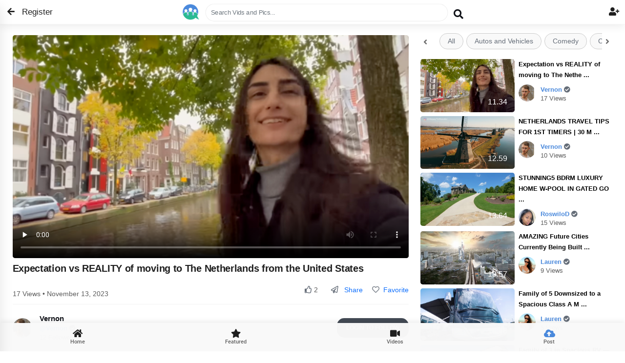

--- FILE ---
content_type: text/html; charset=utf-8
request_url: https://www.voicer.net/videos/1313/expectation%20vs%20reality%20of%20moving%20to%20the%20netherlands%20from%20the%20united%20states
body_size: 18453
content:

<!DOCTYPE html>
<html lang="en">
<head>
    <meta http-equiv="Content-Type" content="text/html; charset=utf-8" />
    <meta name="apple-mobile-web-app-capable" content="yes">
    <meta name="apple-mobile-web-app-status-bar-style" content="black-translucent">
    <meta name="viewport" content="width=device-width, initial-scale=1, minimum-scale=1, maximum-scale=1, viewport-fit=cover" />
    <meta name="msapplication-TileColor" content="#2b5797">

    

    
        <link href="/styles/bootstrap.min.css" rel="stylesheet" type="text/css" async>
        <link href="/styles/style.css" rel="stylesheet" type="text/css" defer>
        <link href="/styles/highlights/highlight_blue.css" rel="stylesheet" class="page-highlight" type="text/css" defer>
        <link rel="preload" href="/fonts/roboto/roboto-v27-latin-300.woff" as="font" crossorigin>
        <link rel="preload" href="/fonts/roboto/roboto-v27-latin-300.woff2" as="font" crossorigin>
        <link rel="preload" href="/fonts/roboto/roboto-v27-latin-500.woff" as="font" crossorigin>
        <link rel="preload" href="/fonts/roboto/roboto-v27-latin-500.woff2" as="font" crossorigin>
        <link rel="preload" href="/fonts/roboto/roboto-v27-latin-700.woff" as="font" crossorigin>
        <link rel="preload" href="/fonts/roboto/roboto-v27-latin-700.woff2" as="font" crossorigin>
        <link rel="preload" href="/fonts/roboto/roboto-v27-latin-regular.woff" as="font" crossorigin>
        <link rel="preload" href="/fonts/roboto/roboto-v27-latin-regular.woff2" as="font" crossorigin>
        <link href="/fonts/Roboto/RobotoFonts.css" rel="stylesheet" defer />
        <link href="/fonts/css/fontawesome-all.min.css" rel="stylesheet" type="text/css" defer>
        <link rel="apple-touch-icon" sizes="180x180" href="/app/icons/apple-touch-icon.png" defer>
        <link rel="mask-icon" href="/app/icons/safari-pinned-tab.svg" color="#4a89dc" defer>
        <link rel="icon" type="image/png" sizes="32x32" href="/app/icons/favicon-32x32.png" defer>
        <link rel="icon" type="image/png" sizes="16x16" href="/app/icons/favicon-16x16.png" defer>

        <link rel="manifest" href="/_manifest.json" data-pwa-version="set_in_manifest_and_pwa_js">
        <script src="/Scripts/jquery.min.js"></script>
        <script src="/scripts/bootstrap.min.js" type="text/javascript" defer></script>
        <script src="/scripts/custom.js" type="text/javascript" defer></script>

    


    

    <title>Expectation vs REALITY of moving to The Netherlands from the United States Videos on voicer.net </title>
    
    <meta name="description" content="When moving abroad, the expectations don&#x27;t always 100% line up with reality. Join me in this video for some of the fun reality checks that I had as an American who moved to the Netherlands! In particular, I share my experiences of living in the Dutch cities of Amsterdam and Utrecht.&#xD;&#xA;&#xD;&#xA;--&#xD;&#xA;I like to share my experiences of an American expat in the Netherlands. I describe both the unique and everyday aspects of Dutch culture, and life in Holland while enjoying every bit of it!&#xD;&#xA; Videos and social profile, News, Social Blog, social network, political news - voicer" />
    <meta name="keywords" content="Expectation vs REALITY of moving to The Netherlands from the United States When moving abroad, the expectations don&#x27;t always 100% line up with reality. Join me in this video for some of the fun reality checks that I had as an American who moved to the Netherlands! In particular, I share my experiences of living in the Dutch cities of Amsterdam and Utrecht.&#xD;&#xA;&#xD;&#xA;--&#xD;&#xA;I like to share my experiences of an American expat in the Netherlands. I describe both the unique and everyday aspects of Dutch culture, and life in Holland while enjoying every bit of it!&#xD;&#xA;  News Social Blogging blog network political twitter politics voicer " />



    <script type="application/ld+json">
        {
          "@context": "https://schema.org",
          "@type": "LocalBusiness",
          "name": "Voicer Social Media",
          "image": "https://www.voicer.net/images/Logos/VoicerLogo-Large.png",
          "@id": "",
          "url": "https://www.voicer.net/",
          "telephone": "+1-407-498-9891",
          "address": {
            "@type": "PostalAddress",
            "streetAddress": "Orlando",
            "addressLocality": "FL",
            "postalCode": "",
            "addressCountry": "US"
          }
        }
    </script>

    <script type="application/ld+json">
        {
          "@context": "https://schema.org",
          "@type": "Organization",
          "name": "Voicer",
          "url": "https://voicer.net/",
          "logo": "https://voicer.net/images/Logos/VoicerLogoSmall.png"
        }
    </script>


    <style>
       
    </style>


</head>

<!-- Google tag (gtag.js) -->
<script async src="https://www.googletagmanager.com/gtag/js?id=G-K8DSPSSDYX"></script>
<script>
    window.dataLayer = window.dataLayer || [];
    function gtag() { dataLayer.push(arguments); }
    gtag('js', new Date());

    gtag('config', 'G-K8DSPSSDYX');
</script>

<body class="theme-light" data-highlight="highlight-blue " data-gradient="body-default">

    <div id="preloader">
        <div class="spinner-border color-highlight" role="status"></div>
    </div>
    <!--custom spinner used for button click long processes nad only when called-->

    <div class="spinner" style="display:none">
        <div class="center-div">
            <div class="inner-div">
                <div class="loader"></div>
            </div>
        </div>
    </div>
    
    <div id="page" class="align-content-center">

            <input type="hidden" id="hdnCurrentPage" value="/videos" />
            <input type="hidden" id="hdnIUserId" />
            <input type="hidden" id="hdnApiToken" />

    <div class="header  header-fixed header-logo-center  ">
        <!--display HEADER ICON ON MOBILE only if not galleries-->
            <a class="header-title  font-weight-bold  d-block d-lg-none d-md-none " href="/">
                <h3 class="mt-2  color-blue-dark buttonclick">
                    <img src="/images/Logos/VoicerLogoSmall.png" width="35" class="mb-2" alt="voicer.net logo. social network blog" />
                </h3>
            </a>
            <div class="flex-div header-searchbar d-none d-lg-block d-md-block ">
                <div class="float-left" style="margin-right:-15px;">
                    <a href="/" class="buttonclick">
                        <img src="/images/Logos/VoicerLogoSmall.png" width="35" class="mb-1" alt="voicer.net logo. social network blog" />
                    </a>
                </div>
                <div class="d-flex  scale-switch align-self-center me-1  mb-2  ">
                    <input id="txtMedia" type="text" class="form-control  " placeholder="Search Vids and Pics...">
                </div>
                <i class="d-flex font-20 float-end fa fa-search color-theme  cursor-pointer" style="margin-left:-20px;"
                       alt="" onclick="GetMediaData('txtMedia'); return false;"></i>               
            </div>

        <!--Display search bar vor video on mobil-->
       
        <!-- SEARCH BAR -->
        <div id="searchDrop" class="header-icon  btn-link header-icon-3 mr-2 font-weight-bolder d-block d-lg-none d-md-none " type="button">
                <!-- mobile -->
                <span class="input-group-prepend d-lg-none d-md-none"
                      id="searchMenu"
                      data-bs-toggle="dropdown"
                      aria-expanded="false"
                      data-bs-auto-close="outside">
                    <div class="border-0 color-theme" style="min-width: 35px;min-height:35px;">
                        <span class="fa-fw select-all fas"></span>
                    </div>
                </span>
                <!-- desktop -->


            <!-- search menu -->
            <ul class="dropdown-menu border-0 shadow p-3  bg-theme"
                aria-labelledby="searchMenu"
                style="width:23em; min-width:23em; min-height:300px; z-index:1600;">
                <!-- search input -->
                <!--take totally out of userhome with javascript if mobile-->

                <li id="searchtextbox" class="mb-1 ">
                    <!--searchmedia Bar Display - if not regular search only if Logged-->
                        <div class="">
                                <a onclick="GetMediaData('txtMediaSmall')" class="color-dark-dark " data-bs-toggle="dropdown">
                                <i class="fa fa-search font-24  cursor-pointer"></i>
                            </a>
                            <input type="text" id="txtMediaSmall"
                                   class="font-14 border-1 rounded-pill p-2 searchinput inputsmall" maxlength="35"
                                   style="width: 280px; max-height: 45px;"
                                   placeholder="Search people or Voicer topics..." autocomplete="off">                           
                            <i class=" font-13 btn-close  cursor-pointer float-end  me-2 " onclick="clearSearch()" style="margin-top:20px;"></i>

                        </div>

                </li>

                <!--display CHIP HASHTAGS only in userhome and if not mobile -->

                <!-- options -->
                <!-- 1 -->
                <li class="dropdown-item p-1 my-3  rounded" type="button" style="height:50px">
                    <a href="/userpages/userhomeadmin?pagename=people&pageurl=peoplesearch">
                        <ul class="navbar-nav">
                            <li class="nav-item">
                                <div class="d-flex">
                                    <i class="fas fa-user-circle color-dark-dark bg-gray p-2 mt-2 rounded-circle"></i>
                                    <div class="ms-3 d-flex justify-content-between align-items-center w-100">
                                        <p class="m-0 color-theme">People Search</p>
                                        <i class="fas fa-chevron-right color-dark-dark"></i>
                                    </div>
                                </div>
                            </li>
                        </ul>
                    </a>
                </li>
                <!-- 2 -->
                <li class="dropdown-item p-1 my-3 rounded" type="button" style="height:50px">
                    <a href="/userpages/userhomeadmin?pagename=messages&pageurl=usermessages">
                        <ul class="navbar-nav">
                            <li class="nav-item">
                                <div class="d-flex">
                                    <i class="fas fa-compact-disc bg-gray color-dark-dark p-2 mt-2 rounded-circle"></i>
                                    <div class="ms-3 d-flex justify-content-between align-items-center w-100">
                                        <p class="m-0 color-theme">Messaging App</p>
                                        <i class="fas fa-chevron-right color-dark-dark"></i>
                                    </div>
                                </div>
                            </li>
                        </ul>
                    </a>
                </li>
                <!-- 3 -->
                <li class="dropdown-item p-1 my-3 rounded" type="button" style="height:50px">
                    <a href="/userpages/userhomeadmin?pagename=comments&pageurl=postcomments">
                        <ul class="navbar-nav">
                            <li class="nav-item">
                                <div class="d-flex">
                                    <i class="fas fa-comment bg-gray color-dark-dark p-2 mt-2 rounded-circle"></i>
                                    <div class="ms-3 d-flex justify-content-between align-items-center w-100">
                                        <p class="m-0 color-theme">My Post Comments</p>
                                        <i class="fas fa-chevron-right color-dark-dark"></i>
                                    </div>
                                </div>
                            </li>
                        </ul>
                    </a>
                </li>
                <!-- 4 -->
                <li class="dropdown-item p-1 my-3 rounded" type="button" style="height:49px">
                    <a href="/userpages/userhomeadmin?pagename=replies&pageurl=myreplies">
                        <ul class="navbar-nav">
                            <li class="nav-item">
                                <div class="d-flex">
                                    <i class="fas fa-recycle bg-gray color-dark-dark p-2 mt-2 rounded-circle"></i>
                                    <div class="ms-3 d-flex justify-content-between align-items-center w-100">
                                        <p class="m-0 color-theme">My Replies</p>
                                        <i class="fas fa-chevron-right color-dark-dark"></i>
                                    </div>
                                </div>
                            </li>
                        </ul>
                    </a>
                </li>
            </ul>

        </div>
        <!--End Search Bar -->

            <a class="  right header-icon header-icon-2 buttonclick" data-toggle="tooltip" title="Register!" href="/account/register">Register</a>
            <a class="right header-icon header-icon-4 buttonclick" data-toggle="tooltip" title="Login!" alt="login" href="/account/login"><span class="fa-fw select-all fas  "></span></a>

        <a href="#" onClick="javascript: history.go(-1)" class="header-icon header-icon-12 buttonx"><i class="fas fa-arrow-left"></i></a>

    </div>


        <div id="footer-bar" class='footer-bar1 p-0 mb-n1 '>
            
                <a href="/index"><i class="fa fa-home footer-icon buttonclick"></i><span>Home</span></a>
            <a href="/public"><i class="fa fa-heart fa-star footer-icon buttonclick"></i><span>Featured</span></a>

            <a href="/userMedia/mediagallery/0/slug/videos"><i class="fa fa-video footer-icon buttonclick"></i><span>Videos</span></a>

                <a href="#" class="cursor-pointer" data-toggle="tooltip" title="Login to post!">
                    <i class="fa-fw select-all fas buttonx color-blue-dark"></i><span>Post</span>
                </a>

            <span id="footer-close-button" class=" btn-close d-none  buttonx  cursor-pointer p-4 mt-n1 m-3 " onclick="closefooter()"> </span>
        </div>


       
        



<input name="__RequestVerificationToken" type="hidden" value="CfDJ8IRMw_sh3P5Di_8DDdM231WnqU2HjehrcO-Zxtdf1ifi-sAffWD0q_faB1AB_ygRehk6P8VNJVWa9TDwJUkxSS34BF0mDKcKV9JAHmeNPYVTgAuzHIT1JRAZ1rbXz9gULzHMWejCD0RGtIHkmeCkgxU" />



<link href="/vidFiles/styleVid.css" rel="stylesheet" defer />

<style>
    div.stickydiv {
        position: -webkit-sticky;
        position: sticky;
        top: 60px;
        /*background-color: yellow;*/
        /*padding: 50px;
            font-size: 20px;*/
    }
</style>
<!-- Page Main on every page  container-max-1240  #t='+start+','+end;  -->
<div class="page-content header-clear-small center-div-content bg-theme">
    <main role="main" class="pb-0 ">

        <div class="containervid play-container mt-4 bg-theme">


                    <div class="row">

                        <div class="col-md-8 mt-2">
                            <div class="play-video">

                                <div id="stickydiv" class=" flex-fill">

                                    <video id="video-data1" preload="none" autoplay controls
                                           poster="https://jovial-villani.101-99-93-11.plesk.page//UserVideosThumb/xj01exqt.jij.png"
                                           data-src="https://jovial-villani.101-99-93-11.plesk.page//UserVideos/xj01exqt.jij.mp4"
                                           class="rounded-3  thumbnail  cursor-pointer"
                                           src="https://jovial-villani.101-99-93-11.plesk.page//UserVideos/xj01exqt.jij.mp4#t=" type="video/mp4">
                                    </video>




                                </div>

                                <div class="">

                                    <div class="tags">
                                        <p class="videolink "> </p>
                                    </div>
                                    <h1 class="font-20">Expectation vs REALITY of moving to The Netherlands from the United States</h1>

                                    <div class="play-video-info">

                                        <div class="mt-3 ">
                                            17  Views &bull; November 13, 2023
                                        </div>

                                        <div>
                                                <a href="#" data-toggle="tooltip" title="Login to Like!">
                                                    <i class="far  fa-thumbs-up  mt-1 grow font-15 color-dark-light float-left ">
                                                    </i>
                                                </a>
                                                <span class=" mt-3">2</span>
                                                <a href="#" onclick="prepareMediaLink('1313','video','xj01exqt.jij.mp4','Expectation vs REALITY of moving to The Netherlands from the United States')">
                                                    <i class="far fa-paper-plane float-end m-2 ml-2 color-dark-light font-15"
                                                       data-toggle="tooltip" title="Share"></i>&nbsp;Share
                                                </a>
                                                <a href="#" data-toggle="tooltip" title="Login favorite">
                                                    <i class='font-15 far fa-heart color-dark-light opacity-90 cursor-pointer'></i> &nbsp; Favorite
                                                </a>

                                        </div>

                                    </div>
                                    <hr />
                                    <div class="publisher">

                                            <img src="https://jovial-villani.101-99-93-11.plesk.page//userimages/UserThumbImage/e98bb9f5-a2a9-4438-b014-70a327264d5e_.png" data-src="https://jovial-villani.101-99-93-11.plesk.page//userimages/UserThumbImage/e98bb9f5-a2a9-4438-b014-70a327264d5e_.png" data-toggle="tooltip" title="Login to view!"
                                                 class="preload-img " alt="img" />

                                        <div>

                                            <p class="mb-n1">
                                                <a href="/@vernon">
                                                    <span class=" color-theme font-15 "> Vernon</span>
                                                </a>
                                            </p>
                                            <p>
                                                <a class="popoverprofile font-13" onmouseover="fillcardPopover('1313','cd67dd28-b5b9-4158-b95d-02ba6b67c704','')" href="/@vernon">
                                                    @Vernon
                                                </a>
                                                <i class="fa fa-check-circle  color-dark-light  font-13 mt-2 me-3" data-toggle="tooltip" title="Verified"></i>
                                            </p>

                                            <span>12 Followers</span>
                                        </div>

                                            <a href="/account/login" id="followeduserButtonInverseId" class="btn btn-full btn-sm rounded-m text-uppercase font-900 bg-dark-dark">Login To Follow</a>

                                    </div>

                                    <div class="vid-description">

                                        <p class="videolink">
                                            When moving abroad, the expectations don't always 100% line up with reality. Join me in this video for some of the fun reality checks that I had as an American who moved to the Netherlands! In particular, I share my experiences of living in the Dutch cities of Amsterdam and Utrecht.<br/>
<br/>
--<br/>
I like to

                                                <d class="collapse videolink " id="collapse-8">
                                                    o share my experiences of an American expat in the Netherlands. I describe both the unique and everyday aspects of Dutch culture, and life in Holland while enjoying every bit of it!<br/>

                                                </d>
                                                <br />
                                                <a id="colllapsetext" data-bs-toggle="collapse" href="#collapse-8" class=" font-700  font-13 text-uppercase">SHOW MORE...</a>
                                        </p>


                                        <hr>
                                        <h4><span id="MediaCommentsMainCount-1313">0</span> Comments</h4>

                                        <div class="add-comment">

                                                <img src="https://jovial-villani.101-99-93-11.plesk.page//userimages/UserThumbImage/0s.png" data-src="https://jovial-villani.101-99-93-11.plesk.page//userimages/UserThumbImage/0s.png" data-toggle="tooltip" title="Login to view!"
                                                     class="preload-img " alt="img" />

                                            <input id="messageInput" class="color-theme mb-2" type="text" placeholder="Write comments.."
                                                   maxlength="501" onkeyup="countChars(this);" oninput="countChars(this);">
                                        </div>
                                        <div class="col-12 mt-n2 pt-0  center-div-content   text-center">
                                            <span class="color-blue-dark font-12  pt-0 mb-2 " id="charNum"></span>
                                        </div>
                                        <div class="col-12 mt-n2 pt-0    text-center">
                                                <a href="#" id="postcomment"
                                                   class="btn btn-s  m-3 rounded-xl text-uppercase font-900 shadow-xs bg-blue-dark disabled">Login to Post!</a>

                                        </div>

                                        <!-- records the page number to be accessed by Jquery -->
                                        <input type="hidden" id="pagenumber" value="0" />
                                        <input type="hidden" id="pageNumberSubComments" value="0" />
                                        <input type="hidden" id="postid" value="1313" />
                                        <input type="hidden" id="commentid" value="1313" />
                                        <input type="hidden" id="initialCommentsLoaded" value="no" />

                                        <div id="newcommentcontainer">
                                        </div>
                                        

    <p id="nocommentsmessage" class="text-center mt-2">No Comments 😭. Be the first to post one!</p>



                                        <div id="morecommentscontainer">
                                        </div>

                                        <center class="mb-4">
                                            <a href="#" id="backtotop" class="back-to-top  back-to-top-icon-circle bg-highlight shadow-xs text-center p-2 m-2"> <i class="fa fa-angle-up p-1"></i></a>

                                        </center>

                                        <div class="divider divider-margins mb-0"></div>

                                        <!--bootm seo navication pills-->

                                    </div>

                                </div>

                            </div>
                        </div>

                        <div class="col-md-4">

                            <div class="right-sidebar">

                                <div class="mb-2 mt-n2">
                                    <div class="scrollleft float-left d-none d-lg-block d-md-block" style="margin-top:20px;">
                                        <span class="fa-fw select-all fas font-16 cursor-pointer"></span>
                                    </div>
                                    <div class="categories bg-theme">
                                        <section class="category-section  scrollbar">
                                                <a href="/usermedia/mediagallery/0/?category=All&categoryid=20" id="category-20" class="category color-dark-light  categorysearch " style="margin:3px;">All</a>
                                                <a href="/usermedia/mediagallery/0/?category=Autos and Vehicles&#xD;&#xA;&categoryid=1" id="category-1" class="category color-dark-light  categorysearch " style="margin:3px;">Autos and Vehicles&#xD;&#xA;</a>
                                                <a href="/usermedia/mediagallery/0/?category=Comedy&#xD;&#xA;&categoryid=2" id="category-2" class="category color-dark-light  categorysearch " style="margin:3px;">Comedy&#xD;&#xA;</a>
                                                <a href="/usermedia/mediagallery/0/?category=Crypto&categoryid=22" id="category-22" class="category color-dark-light  categorysearch " style="margin:3px;">Crypto</a>
                                                <a href="/usermedia/mediagallery/0/?category=Education&#xD;&#xA;&categoryid=3" id="category-3" class="category color-dark-light  categorysearch " style="margin:3px;">Education&#xD;&#xA;</a>
                                                <a href="/usermedia/mediagallery/0/?category=Entertainment&#xD;&#xA;&categoryid=4" id="category-4" class="category color-dark-light  categorysearch " style="margin:3px;">Entertainment&#xD;&#xA;</a>
                                                <a href="/usermedia/mediagallery/0/?category=Fashion and Style&categoryid=21" id="category-21" class="category color-dark-light  categorysearch " style="margin:3px;">Fashion and Style</a>
                                                <a href="/usermedia/mediagallery/0/?category=Film and Animation&#xD;&#xA;&categoryid=5" id="category-5" class="category color-dark-light  categorysearch " style="margin:3px;">Film and Animation&#xD;&#xA;</a>
                                                <a href="/usermedia/mediagallery/0/?category=Finance and Investments&categoryid=16" id="category-16" class="category color-dark-light  categorysearch " style="margin:3px;">Finance and Investments</a>
                                                <a href="/usermedia/mediagallery/0/?category=Food&categoryid=18" id="category-18" class="category color-dark-light  categorysearch " style="margin:3px;">Food</a>
                                                <a href="/usermedia/mediagallery/0/?category=Gaming&#xD;&#xA;&categoryid=6" id="category-6" class="category color-dark-light  categorysearch " style="margin:3px;">Gaming&#xD;&#xA;</a>
                                                <a href="/usermedia/mediagallery/0/?category=Health and Wellness&categoryid=19" id="category-19" class="category color-dark-light  categorysearch " style="margin:3px;">Health and Wellness</a>
                                                <a href="/usermedia/mediagallery/0/?category=How to&categoryid=7" id="category-7" class="category color-dark-light  categorysearch " style="margin:3px;">How to</a>
                                                <a href="/usermedia/mediagallery/0/?category=Music&#xD;&#xA;&categoryid=8" id="category-8" class="category color-dark-light  categorysearch " style="margin:3px;">Music&#xD;&#xA;</a>
                                                <a href="/usermedia/mediagallery/0/?category=News and Politics&#xD;&#xA;&categoryid=9" id="category-9" class="category color-dark-light  categorysearch " style="margin:3px;">News and Politics&#xD;&#xA;</a>
                                                <a href="/usermedia/mediagallery/0/?category=Nonprofits and Activism&#xD;&#xA;&categoryid=10" id="category-10" class="category color-dark-light  categorysearch " style="margin:3px;">Nonprofits and Activism&#xD;&#xA;</a>
                                                <a href="/usermedia/mediagallery/0/?category=People and Blogs&#xD;&#xA;&categoryid=11" id="category-11" class="category color-dark-light  categorysearch " style="margin:3px;">People and Blogs&#xD;&#xA;</a>
                                                <a href="/usermedia/mediagallery/0/?category=Pets and Animals&#xD;&#xA;&categoryid=12" id="category-12" class="category color-dark-light  categorysearch " style="margin:3px;">Pets and Animals&#xD;&#xA;</a>
                                                <a href="/usermedia/mediagallery/0/?category=Real Estate&categoryid=24" id="category-24" class="category color-dark-light  categorysearch " style="margin:3px;">Real Estate</a>
                                                <a href="/usermedia/mediagallery/0/?category=Religion and Spirituality&categoryid=23" id="category-23" class="category color-dark-light  categorysearch " style="margin:3px;">Religion and Spirituality</a>
                                                <a href="/usermedia/mediagallery/0/?category=Science and Technology&#xD;&#xA;&categoryid=13" id="category-13" class="category color-dark-light  categorysearch " style="margin:3px;">Science and Technology&#xD;&#xA;</a>
                                                <a href="/usermedia/mediagallery/0/?category=Sports&#xD;&#xA;&categoryid=14" id="category-14" class="category color-dark-light  categorysearch " style="margin:3px;">Sports&#xD;&#xA;</a>
                                                <a href="/usermedia/mediagallery/0/?category=Travel and Events&#xD;&#xA;&categoryid=15" id="category-15" class="category color-dark-light  categorysearch " style="margin:3px;">Travel and Events&#xD;&#xA;</a>
                                        </section>
                                    </div>
                                    <div class="scrollright float-end d-none d-lg-block d-md-block" style="margin-top:-41px;">
                                        <span class="fa-fw select-all fas font-16 cursor-pointer"></span>
                                    </div>
                                </div>

                                    <div class="side-video-list">

                                            <div class="video-thumb-list  small-thumbnail">
                                                <a href="/Videos/1313/Expectation%20vs%20REALITY%20of%20moving%20to%20The%20Netherlands%20from%20the%20United%20States">
                                                    <img src="https://jovial-villani.101-99-93-11.plesk.page//uservideosthumb/xj01exqt.jij.png" class=" rounded-3" alt="" onclick="recordViews('1313','0','video')">
                                                </a>
                                                <span class="video-thumb-list-duration ">11.34</span>
                                            </div>
                                            <div class="vid-info">
                                                <a href="/Videos/1313/Expectation%20vs%20REALITY%20of%20moving%20to%20The%20Netherlands%20from%20the%20United%20States" class="color-black"
                                                   onclick="recordViews('1313','0','video')"> Expectation vs REALITY of moving to The Nethe ...</a>
                                                <div class="publisher mt-1">
                                                    <img src="https://jovial-villani.101-99-93-11.plesk.page//userimages/UserThumbImage/e98bb9f5-a2a9-4438-b014-70a327264d5e_.png" data-src="https://jovial-villani.101-99-93-11.plesk.page//userimages/UserThumbImage/e98bb9f5-a2a9-4438-b014-70a327264d5e_.png" data-toggle="tooltip" title="Login to view!"
                                                         class="preload-img  small-avatar   cursor-pointer" alt="img" />
                                                    <div>
                                                        <a class="color-highlight" href="/@Vernon">
                                                            Vernon
                                                            <i class="fa fa-check-circle  color-dark-light  font-13 mt-2 me-3" data-toggle="tooltip" title="Verified"></i>
                                                        </a>
                                                        <span>17 Views</span>
                                                    </div>
                                                </div>

                                            </div>
                                    </div>
                                    <div class="side-video-list">

                                            <div class="video-thumb-list  small-thumbnail">
                                                <a href="/Videos/1312/NETHERLANDS%20TRAVEL%20TIPS%20FOR%201ST%20TIMERS%20%7C%2030%20Must-Knows%20Before%20Visiting%20%2B%20What%20NOT%20to%20Do%21">
                                                    <img src="https://jovial-villani.101-99-93-11.plesk.page//uservideosthumb/zukqe5tv.fn1.png" class=" rounded-3" alt="" onclick="recordViews('1312','0','video')">
                                                </a>
                                                <span class="video-thumb-list-duration ">12.59</span>
                                            </div>
                                            <div class="vid-info">
                                                <a href="/Videos/1312/NETHERLANDS%20TRAVEL%20TIPS%20FOR%201ST%20TIMERS%20%7C%2030%20Must-Knows%20Before%20Visiting%20%2B%20What%20NOT%20to%20Do%21" class="color-black"
                                                   onclick="recordViews('1312','0','video')"> NETHERLANDS TRAVEL TIPS FOR 1ST TIMERS | 30 M ...</a>
                                                <div class="publisher mt-1">
                                                    <img src="https://jovial-villani.101-99-93-11.plesk.page//userimages/UserThumbImage/e98bb9f5-a2a9-4438-b014-70a327264d5e_.png" data-src="https://jovial-villani.101-99-93-11.plesk.page//userimages/UserThumbImage/e98bb9f5-a2a9-4438-b014-70a327264d5e_.png" data-toggle="tooltip" title="Login to view!"
                                                         class="preload-img  small-avatar   cursor-pointer" alt="img" />
                                                    <div>
                                                        <a class="color-highlight" href="/@Vernon">
                                                            Vernon
                                                            <i class="fa fa-check-circle  color-dark-light  font-13 mt-2 me-3" data-toggle="tooltip" title="Verified"></i>
                                                        </a>
                                                        <span>10 Views</span>
                                                    </div>
                                                </div>

                                            </div>
                                    </div>
                                    <div class="side-video-list">

                                            <div class="video-thumb-list  small-thumbnail">
                                                <a href="/Videos/1303/STUNNING5%20BDRM%20LUXURY%20HOME%20W-POOL%20IN%20GATED%20GOLF%20COMMUNITY%20FOR%20SALE%20IN%20ALPHARETTA%2C%20GA%2C%20N.%20OF%20ATLANTA">
                                                    <img src="https://jovial-villani.101-99-93-11.plesk.page//uservideosthumb/gpguwz23.0nr.png" class=" rounded-3" alt="" onclick="recordViews('1303','0','video')">
                                                </a>
                                                <span class="video-thumb-list-duration ">13.64</span>
                                            </div>
                                            <div class="vid-info">
                                                <a href="/Videos/1303/STUNNING5%20BDRM%20LUXURY%20HOME%20W-POOL%20IN%20GATED%20GOLF%20COMMUNITY%20FOR%20SALE%20IN%20ALPHARETTA%2C%20GA%2C%20N.%20OF%20ATLANTA" class="color-black"
                                                   onclick="recordViews('1303','0','video')"> STUNNING5 BDRM LUXURY HOME W-POOL IN GATED GO ...</a>
                                                <div class="publisher mt-1">
                                                    <img src="https://jovial-villani.101-99-93-11.plesk.page//userimages/UserThumbImage/95486ced-e88f-4e19-8da8-b526f92121a0_.png" data-src="https://jovial-villani.101-99-93-11.plesk.page//userimages/UserThumbImage/95486ced-e88f-4e19-8da8-b526f92121a0_.png" data-toggle="tooltip" title="Login to view!"
                                                         class="preload-img  small-avatar   cursor-pointer" alt="img" />
                                                    <div>
                                                        <a class="color-highlight" href="/@RoswiloD">
                                                            RoswiloD
                                                            <i class="fa fa-check-circle  color-dark-light  font-13 mt-2 me-3" data-toggle="tooltip" title="Verified"></i>
                                                        </a>
                                                        <span>15 Views</span>
                                                    </div>
                                                </div>

                                            </div>
                                    </div>
                                    <div class="side-video-list">

                                            <div class="video-thumb-list  small-thumbnail">
                                                <a href="/Videos/1040/AMAZING%20Future%20Cities%20Currently%20Being%20Built">
                                                    <img src="https://jovial-villani.101-99-93-11.plesk.page//uservideosthumb/uoi5t124.ma2.png" class=" rounded-3" alt="" onclick="recordViews('1040','0','video')">
                                                </a>
                                                <span class="video-thumb-list-duration ">19:57</span>
                                            </div>
                                            <div class="vid-info">
                                                <a href="/Videos/1040/AMAZING%20Future%20Cities%20Currently%20Being%20Built" class="color-black"
                                                   onclick="recordViews('1040','0','video')"> AMAZING Future Cities Currently Being Built ...</a>
                                                <div class="publisher mt-1">
                                                    <img src="https://jovial-villani.101-99-93-11.plesk.page//userimages/UserThumbImage/2555145d-f608-4745-b68d-d10246ee26aa_.png" data-src="https://jovial-villani.101-99-93-11.plesk.page//userimages/UserThumbImage/2555145d-f608-4745-b68d-d10246ee26aa_.png" data-toggle="tooltip" title="Login to view!"
                                                         class="preload-img  small-avatar   cursor-pointer" alt="img" />
                                                    <div>
                                                        <a class="color-highlight" href="/@Lauren">
                                                            Lauren
                                                            <i class="fa fa-check-circle  color-dark-light  font-13 mt-2 me-3" data-toggle="tooltip" title="Verified"></i>
                                                        </a>
                                                        <span>9 Views</span>
                                                    </div>
                                                </div>

                                            </div>
                                    </div>
                                    <div class="side-video-list">

                                            <div class="video-thumb-list  small-thumbnail">
                                                <a href="/Videos/1039/Family%20of%205%20Downsized%20to%20a%20Spacious%20Class%20A%20Motorhome%20w-%202%20Bathrooms">
                                                    <img src="https://jovial-villani.101-99-93-11.plesk.page//uservideosthumb/vac400wo.52l.png" class=" rounded-3" alt="" onclick="recordViews('1039','0','video')">
                                                </a>
                                                <span class="video-thumb-list-duration ">18:48</span>
                                            </div>
                                            <div class="vid-info">
                                                <a href="/Videos/1039/Family%20of%205%20Downsized%20to%20a%20Spacious%20Class%20A%20Motorhome%20w-%202%20Bathrooms" class="color-black"
                                                   onclick="recordViews('1039','0','video')"> Family of 5 Downsized to a Spacious Class A M ...</a>
                                                <div class="publisher mt-1">
                                                    <img src="https://jovial-villani.101-99-93-11.plesk.page//userimages/UserThumbImage/2555145d-f608-4745-b68d-d10246ee26aa_.png" data-src="https://jovial-villani.101-99-93-11.plesk.page//userimages/UserThumbImage/2555145d-f608-4745-b68d-d10246ee26aa_.png" data-toggle="tooltip" title="Login to view!"
                                                         class="preload-img  small-avatar   cursor-pointer" alt="img" />
                                                    <div>
                                                        <a class="color-highlight" href="/@Lauren">
                                                            Lauren
                                                            <i class="fa fa-check-circle  color-dark-light  font-13 mt-2 me-3" data-toggle="tooltip" title="Verified"></i>
                                                        </a>
                                                        <span>5 Views</span>
                                                    </div>
                                                </div>

                                            </div>
                                    </div>
                                    <div class="side-video-list">

                                            <div class="video-thumb-list  small-thumbnail">
                                                <a href="/Videos/1002/Family%20of%203%20in%20Spacious%20RV%20%E2%80%94%20Debt%20Free%20%26%20Intentional%20Living">
                                                    <img src="https://jovial-villani.101-99-93-11.plesk.page//uservideosthumb/h20zrtig.5zt.png" class=" rounded-3" alt="" onclick="recordViews('1002','0','video')">
                                                </a>
                                                <span class="video-thumb-list-duration ">11:40</span>
                                            </div>
                                            <div class="vid-info">
                                                <a href="/Videos/1002/Family%20of%203%20in%20Spacious%20RV%20%E2%80%94%20Debt%20Free%20%26%20Intentional%20Living" class="color-black"
                                                   onclick="recordViews('1002','0','video')"> Family of 3 in Spacious RV &#x2014; Debt Free &amp; Inte ...</a>
                                                <div class="publisher mt-1">
                                                    <img src="https://jovial-villani.101-99-93-11.plesk.page//userimages/UserThumbImage/a30abe34-515f-4b0c-8dab-a13a0141be67_.png" data-src="https://jovial-villani.101-99-93-11.plesk.page//userimages/UserThumbImage/a30abe34-515f-4b0c-8dab-a13a0141be67_.png" data-toggle="tooltip" title="Login to view!"
                                                         class="preload-img  small-avatar   cursor-pointer" alt="img" />
                                                    <div>
                                                        <a class="color-highlight" href="/@TomJackson">
                                                            Tom Jackson
                                                            <i class="fa fa-check-circle  color-dark-light  font-13 mt-2 me-3" data-toggle="tooltip" title="Verified"></i>
                                                        </a>
                                                        <span>7 Views</span>
                                                    </div>
                                                </div>

                                            </div>
                                    </div>
                                    <div class="side-video-list">

                                            <div class="video-thumb-list  small-thumbnail">
                                                <a href="/Videos/968/%20%22Watch%20Yourselves%20With%20These%20Women%20...%22%20%28Black%20in%20Japan%29%20%7C%20MFiles">
                                                    <img src="https://jovial-villani.101-99-93-11.plesk.page//uservideosthumb/4jw1tt2p.ngv.png" class=" rounded-3" alt="" onclick="recordViews('968','0','video')">
                                                </a>
                                                <span class="video-thumb-list-duration ">15:33</span>
                                            </div>
                                            <div class="vid-info">
                                                <a href="/Videos/968/%20%22Watch%20Yourselves%20With%20These%20Women%20...%22%20%28Black%20in%20Japan%29%20%7C%20MFiles" class="color-black"
                                                   onclick="recordViews('968','0','video')">  &quot;Watch Yourselves With These Women ...&quot; (Bla ...</a>
                                                <div class="publisher mt-1">
                                                    <img src="https://jovial-villani.101-99-93-11.plesk.page//userimages/UserThumbImage/18f7ac8a-9443-46c6-a4a6-94d96da045fa_.png" data-src="https://jovial-villani.101-99-93-11.plesk.page//userimages/UserThumbImage/18f7ac8a-9443-46c6-a4a6-94d96da045fa_.png" data-toggle="tooltip" title="Login to view!"
                                                         class="preload-img  small-avatar   cursor-pointer" alt="img" />
                                                    <div>
                                                        <a class="color-highlight" href="/@LucasDamascus">
                                                            Lucas Damascus
                                                            <i class="fa fa-check-circle  color-dark-light  font-13 mt-2 me-3" data-toggle="tooltip" title="Verified"></i>
                                                        </a>
                                                        <span>4 Views</span>
                                                    </div>
                                                </div>

                                            </div>
                                    </div>
                                    <div class="side-video-list">

                                            <div class="video-thumb-list  small-thumbnail">
                                                <a href="/Videos/966/WORLD%E2%80%99S%20MOST%20EXPENSIVE%20FLIGHT%20%28Emirates%20First%20Class%20Suite%29">
                                                    <img src="https://jovial-villani.101-99-93-11.plesk.page//uservideosthumb/pk2drqgw.mft.png" class=" rounded-3" alt="" onclick="recordViews('966','0','video')">
                                                </a>
                                                <span class="video-thumb-list-duration ">21:27</span>
                                            </div>
                                            <div class="vid-info">
                                                <a href="/Videos/966/WORLD%E2%80%99S%20MOST%20EXPENSIVE%20FLIGHT%20%28Emirates%20First%20Class%20Suite%29" class="color-black"
                                                   onclick="recordViews('966','0','video')"> WORLD&#x2019;S MOST EXPENSIVE FLIGHT (Emirates First ...</a>
                                                <div class="publisher mt-1">
                                                    <img src="https://jovial-villani.101-99-93-11.plesk.page//userimages/UserThumbImage/61ac5e1c-fd58-4823-81a3-0466e8dcabec_.png" data-src="https://jovial-villani.101-99-93-11.plesk.page//userimages/UserThumbImage/61ac5e1c-fd58-4823-81a3-0466e8dcabec_.png" data-toggle="tooltip" title="Login to view!"
                                                         class="preload-img  small-avatar   cursor-pointer" alt="img" />
                                                    <div>
                                                        <a class="color-highlight" href="/@BobBrown">
                                                            Bob Brown
                                                            <i class="fa fa-check-circle  color-dark-light  font-13 mt-2 me-3" data-toggle="tooltip" title="Verified"></i>
                                                        </a>
                                                        <span>4 Views</span>
                                                    </div>
                                                </div>

                                            </div>
                                    </div>
                                    <div class="side-video-list">

                                            <div class="video-thumb-list  small-thumbnail">
                                                <a href="/Videos/960/Girl%20Living%20Off%20Grid%20Built%20The%20World%20Most%20Secret%20Underground%20Home%20with%20Fireplace%202022">
                                                    <img src="https://jovial-villani.101-99-93-11.plesk.page//uservideosthumb/gg1n0q4k.nbg.png" class=" rounded-3" alt="" onclick="recordViews('960','0','video')">
                                                </a>
                                                <span class="video-thumb-list-duration "></span>
                                            </div>
                                            <div class="vid-info">
                                                <a href="/Videos/960/Girl%20Living%20Off%20Grid%20Built%20The%20World%20Most%20Secret%20Underground%20Home%20with%20Fireplace%202022" class="color-black"
                                                   onclick="recordViews('960','0','video')"> Girl Living Off Grid Built The World Most Sec ...</a>
                                                <div class="publisher mt-1">
                                                    <img src="https://jovial-villani.101-99-93-11.plesk.page//userimages/UserThumbImage/2c259c32-0a30-403c-a17b-123bdce1204b_.png" data-src="https://jovial-villani.101-99-93-11.plesk.page//userimages/UserThumbImage/2c259c32-0a30-403c-a17b-123bdce1204b_.png" data-toggle="tooltip" title="Login to view!"
                                                         class="preload-img  small-avatar   cursor-pointer" alt="img" />
                                                    <div>
                                                        <a class="color-highlight" href="/@BenSemoran">
                                                            Ben Semoran
                                                            <i class="fa fa-check-circle  color-dark-light  font-13 mt-2 me-3" data-toggle="tooltip" title="Verified"></i>
                                                        </a>
                                                        <span>6 Views</span>
                                                    </div>
                                                </div>

                                            </div>
                                    </div>
                                    <div class="side-video-list">

                                            <div class="video-thumb-list  small-thumbnail">
                                                <a href="/Videos/928/What%27s%20it%20like%20Growing%20Up%20Half%20Black%20in%20Japan%3F">
                                                    <img src="https://jovial-villani.101-99-93-11.plesk.page//uservideosthumb/it0dgrl3.1uu.png" class=" rounded-3" alt="" onclick="recordViews('928','0','video')">
                                                </a>
                                                <span class="video-thumb-list-duration ">15:48</span>
                                            </div>
                                            <div class="vid-info">
                                                <a href="/Videos/928/What%27s%20it%20like%20Growing%20Up%20Half%20Black%20in%20Japan%3F" class="color-black"
                                                   onclick="recordViews('928','0','video')"> What&#x27;s it like Growing Up Half Black in Japan ...</a>
                                                <div class="publisher mt-1">
                                                    <img src="https://jovial-villani.101-99-93-11.plesk.page//userimages/UserThumbImage/2555145d-f608-4745-b68d-d10246ee26aa_.png" data-src="https://jovial-villani.101-99-93-11.plesk.page//userimages/UserThumbImage/2555145d-f608-4745-b68d-d10246ee26aa_.png" data-toggle="tooltip" title="Login to view!"
                                                         class="preload-img  small-avatar   cursor-pointer" alt="img" />
                                                    <div>
                                                        <a class="color-highlight" href="/@Lauren">
                                                            Lauren
                                                            <i class="fa fa-check-circle  color-dark-light  font-13 mt-2 me-3" data-toggle="tooltip" title="Verified"></i>
                                                        </a>
                                                        <span>15 Views</span>
                                                    </div>
                                                </div>

                                            </div>
                                    </div>
                                    <div class="side-video-list">

                                            <div class="video-thumb-list  small-thumbnail">
                                                <a href="/Videos/927/8%20Things%20to%20Know%20Before%20Moving%20to%20Japan">
                                                    <img src="https://jovial-villani.101-99-93-11.plesk.page//uservideosthumb/s1vkaohp.bru.png" class=" rounded-3" alt="" onclick="recordViews('927','0','video')">
                                                </a>
                                                <span class="video-thumb-list-duration ">13:24</span>
                                            </div>
                                            <div class="vid-info">
                                                <a href="/Videos/927/8%20Things%20to%20Know%20Before%20Moving%20to%20Japan" class="color-black"
                                                   onclick="recordViews('927','0','video')"> 8 Things to Know Before Moving to Japan ...</a>
                                                <div class="publisher mt-1">
                                                    <img src="https://jovial-villani.101-99-93-11.plesk.page//userimages/UserThumbImage/2555145d-f608-4745-b68d-d10246ee26aa_.png" data-src="https://jovial-villani.101-99-93-11.plesk.page//userimages/UserThumbImage/2555145d-f608-4745-b68d-d10246ee26aa_.png" data-toggle="tooltip" title="Login to view!"
                                                         class="preload-img  small-avatar   cursor-pointer" alt="img" />
                                                    <div>
                                                        <a class="color-highlight" href="/@Lauren">
                                                            Lauren
                                                            <i class="fa fa-check-circle  color-dark-light  font-13 mt-2 me-3" data-toggle="tooltip" title="Verified"></i>
                                                        </a>
                                                        <span>9 Views</span>
                                                    </div>
                                                </div>

                                            </div>
                                    </div>
                                    <div class="side-video-list">

                                            <div class="video-thumb-list  small-thumbnail">
                                                <a href="/Videos/926/Why%20You%27ll%20HATE%20living%20in%20JAPAN">
                                                    <img src="https://jovial-villani.101-99-93-11.plesk.page//uservideosthumb/wwbjrdvc.jkn.png" class=" rounded-3" alt="" onclick="recordViews('926','0','video')">
                                                </a>
                                                <span class="video-thumb-list-duration ">15:7</span>
                                            </div>
                                            <div class="vid-info">
                                                <a href="/Videos/926/Why%20You%27ll%20HATE%20living%20in%20JAPAN" class="color-black"
                                                   onclick="recordViews('926','0','video')"> Why You&#x27;ll HATE living in JAPAN ...</a>
                                                <div class="publisher mt-1">
                                                    <img src="https://jovial-villani.101-99-93-11.plesk.page//userimages/UserThumbImage/2555145d-f608-4745-b68d-d10246ee26aa_.png" data-src="https://jovial-villani.101-99-93-11.plesk.page//userimages/UserThumbImage/2555145d-f608-4745-b68d-d10246ee26aa_.png" data-toggle="tooltip" title="Login to view!"
                                                         class="preload-img  small-avatar   cursor-pointer" alt="img" />
                                                    <div>
                                                        <a class="color-highlight" href="/@Lauren">
                                                            Lauren
                                                            <i class="fa fa-check-circle  color-dark-light  font-13 mt-2 me-3" data-toggle="tooltip" title="Verified"></i>
                                                        </a>
                                                        <span>16 Views</span>
                                                    </div>
                                                </div>

                                            </div>
                                    </div>

                            </div>

                        </div>

                    </div>




        </div>

    </main>
</div>

<!-- Menu Sidebar Left 3 -->
<div id="menu-sidebar-left-3" class="bg-white menu menu-box-left " data-menu-width="320">
    <div class="mb-5">
        <a href="#" id="closesidebarmobil" class="close-menu-sidebar-left-3 close-menu flex-fill icon icon-m  color-theme float-end "><i class="fa font-18 fa-times"></i></a>
    </div>

    <div class="ps-3 pe-3 pt-3  mb-2">
        <div class="d-flex">
            <div class="me-3">
                <img src="https://jovial-villani.101-99-93-11.plesk.page//userimages/UserThumbImage/e98bb9f5-a2a9-4438-b014-70a327264d5e_.png" data-src="https://jovial-villani.101-99-93-11.plesk.page//userimages/UserThumbImage/e98bb9f5-a2a9-4438-b014-70a327264d5e_.png"
                     width="45" height="45" class="preload-img post-avatar shadow-xl" alt="img" />
            </div>
            <div class="flex-grow-1">
                    <a href="/account/registration"> <h4 class="font-14 font-700 mb-0">Register to Post</h4></a>
                <p class="mt-n2  font-10 font-400">The best place to voice!</p>
            </div>
        </div>
    </div>

    <div class="me-3 ms-3">
        <span class="text-uppercase font-900 font-11 opacity-30 ">Navigation</span>
        <div class="shortcut-links">
            <a href="/usermedia/mediagallery?menuitem=public"><span id="public" class="fa font-15 fa-users color-dark-dark select-all "></span> <p class="color-theme buttonclick">Public</p></a>
            <a href="/usermedia/mediashorts?menuitem=shorts"><span id="shorts" class="fa font-18  fa-bolt color-dark-dark select-all buttonx"></span> <p class="color-theme buttonclick">Shorts</p></a>

                <a href="#" data-toggle="tooltip" title="Login to view!"><span id="following" class="fa font-15 fa-user-check color-dark-dark "></span><p class="color-theme">Following</p></a>
                <a href="#" data-toggle="tooltip" title="Login to view!"><span id="myuploads" class="fa font-15 fa-upload color-dark-dark "></span><p class="color-theme">My Uploads</p></a>
                <a href="#" data-toggle="tooltip" title="Login to view!"><span id="favorites" class="fa font-15 fa-heart color-dark-dark  "></span><p class="color-theme">Favorites</p></a>
            <hr>
        </div>

        <div class="subscribed-list">

                <h3>SUGGESTIONS</h3>
                <a href="#"><img src="/imagesVid/Jack.png" alt=""><p class="color-theme">John Nicholson</p></a>
                <a href="#"><img src="/imagesVid/simon.png" alt=""><p class="color-theme">Simon Baker</p></a>
                <a href="#"><img src="/imagesVid/tom.png" alt=""><p class="color-theme">Tom Hardy</p></a>
                <a href="#"><img src="/imagesVid/megan.png" alt=""><p class="color-theme">Megan Ryan</p></a>
                <a href="#"><img src="/imagesVid/cameron.png" alt=""><p class="color-theme">Cameron Diaz</p></a>
        </div>
    </div>
</div>


<div id="toast4" data-toast="toast4" class="toast toast-tiny  toast-top bg-blue-dark text-center" data-bs-delay="2000" width="250"
     data-autohide="true">
    Media Updated
</div>
<div id="snackbar-4" data-toast="snackbar-4" class="toast toast-tiny toast-top bg-blue-dark text-center" data-bs-delay="2000" width="200"
     data-autohide="true">
    You liked this
</div>

<div id="toast5" data-toast="toast5" class="toast toast-tiny toast-top bg-blue-dark text-center" data-bs-delay="2000" width="200"
     data-autohide="true">
    Following set!
</div>

<!-- menu-report -->
<div id="menu-report-abuse" class="menu  menu-box-bottom rounded-m" data-menu-height="443">
    <div class="menu-title">
        <h2>Report Abuse</h2><p class="color-highlight">Report a post or user abuse</p>
        <a href="#" class="close-menu"><i class="fa fa-times"></i></a>
    </div>
    <div class="divider divider-margins mb-1"></div>
    <div class="content">
        <div class="input-style has-borders no-icon mb-4">
            <label for="abuseType" class="color-highlight">Select A Topic</label>
            <select id="abuseType">
                <option value="Offensive Content">Offensive Content</option>
                <option value="Profanity">Profanity</option>
                <option value="Threat">Threat</option>
                <option value="Pornography">Pornography </option>
                <option value="Other">Other</option>
            </select>

            <div class="mb-2"></div>

            <div class="input-style has-borders no-icon validate-field mb-4">
                <textarea id="abuseDescription" class="form-control validate-name" placeholder="Description" required></textarea>
                <label for="abuseDescription" class="color-highlight">Description</label>
                <i class="fa fa-times disabled invalid color-red-dark"></i>
                <i class="fa fa-check disabled valid color-green-dark"></i>
                <em>(required)</em>
            </div>
            <span><i class="fa fa-chevron-down"></i></span>
            <i class="fa fa-check disabled valid color-green-dark"></i>
            <i class="fa fa-check disabled invalid color-red-dark"></i>
            <em></em>

            <div class=" divider m-4"></div>
            <div id="resultnote" class="mb-1 font-13 color-highlight "></div>

        </div>
        <input id="hdnAitemId" type="hidden" />
        <input id="hdnAreportedUserid" type="hidden" />
        <input id="hdnAuserid" type="hidden" />
        <input id="hdnAposttype" type="hidden" />
        <a href="#" id="btnReportAbuse" class="btn btn-m btn-full rounded-2 shadow-xl
           text-uppercase font-700 bg-blue-dark mt-4" onclick="reportAbuse()">Submit Report</a>
    </div>
</div>

<!--menu-comment reply -->
<div id="commentReplyModal2" class="menu menu-box-modal menu-box-detached rounded-m" data-menu-height="285">
    <div class="content">
        <h3>Reply to Comment</h3><a href="#" id="closemodal" data-bs-dismiss="modal" class="float-right mt-n4 m-2 close-menu">
            <i class="fa fa-lg fa-times color-dark-dark"></i>
        </a>
        <input id="postid" type="hidden" value="1313" />
        <span id="validatemessage" class="text-danger mb-2"></span>
        <input id="intParentId" type="hidden" value="1313" />

        <textarea id="replycontent" rows="4" class="form-control font-13 mb-2" maxlength="500"
                  placeholder="Enter a reply (500 char max)"></textarea>

        <div class="divider divider-margins mb-1"></div>
        <a id="btnSendReply" onclick="validatePostReply()"
           class="btn btn-m btn-full rounded-3  text-white bg-blue-dark mt-1">
            <i class="fa fa-lg fa-comment"></i> Reply
        </a>
    </div>
</div>

<!--menu-comment reply -->
<div id="commentDeleteConfirmation" class="menu menu-box-modal menu-box-detached rounded-m" data-menu-height="200">
    <div class="content  text-center">
        <br />
        <a href="#" id="closemodal" data-bs-dismiss="modal" class="float-right mt-n4 m-2 close-menu">
            <i class="fa fa-lg fa-times color-dark-dark"></i>
        </a>
        <br />
        <h3>Are you sure you want to delete?</h3>

        <input id="deletecommentid" type="hidden" value="" />
        <input id="deleteparentid" type="hidden" value="" />
        <a id="btnSendReply" onclick="DeleteComment()"
           class="btn btn-full rounded-3  font-14 text-white bg-blue-dark mt-2">
            <i class="fa fa-lg fa-comment"></i> Delete Comment
        </a>
    </div>
</div>

<div id="menu-upload" class="menu menu-box-bottom menu-box-detached  menu-active-clear rounded-m"
     data-menu-height="255" data-menu-effect="menu-over">
    <div class="row mt-2 mb-1 m-1">
        <div class="col-12 p-2 center-div-content">
            <h4>Choose an Image to Upload</h4>

            <span class="upload-btn-wrapper m-1 cursor-pointer " onclick="resetContainer()">
                <i class=" fa fa-2x fa-folder-open color-blue-dark"></i>
                <input type="file" id="file-upload" onchange='previewImage(this)' accept="image/*"> Select
            </span>
        </div>
        <div id="image-container" class="p-2 center-div-content ">
            <!--hidden controls for image and video. display one only per post-->
            <span id="spanClearItem" onclick="resetContainer()" class="float-end font-18 p-1  cursor-pointer disabled " style="margin-top:-5px;"
                  data-toggle="tooltip" title="Remove this item">X</span>
            <img id="image-data" width="400" src="/images/empty.png" class=" rounded-2  disabled post-image-max-size img-fluid">
            <input type="hidden" id="image-source" />
        </div>
    </div>
</div>

<!-- Modal for Viewing Comments-->

<!-- menu-ProfileCard-1 -->
<div id="menu-author-1"  class="menu menu-box-modal menu-box-detached rounded-2" data-menu-height="240" role="document" style="z-index:300;">
    <div class="p-3 mb-n4">
        <span class="h4 color-dark-dark" id="xname"></span><br />
        <a href="" class="color-highlight" id="xprofileurl" target="_parent"></a>
        <a href="#" class="btn-close close-menu-author-1  close-menu my-close  float-end color-dark-light mt-n3  "
           onclick="$('.popoverprofile, .popovermentions').popover('hide');">
        </a>
    </div>
    <div class="divider divider-margins mt-3 mb-0"></div>
    <div class="content">
        <div class="d-flex">
            <div>
                <img id="xprofilepic" src="/images/pictures/14t.jpg" class="rounded-m" width="110" height="110">
            </div>
            <div class="px-3 ms-auto w-100">
                <div class="d-flex">
                    <div class="me-auto">
                        <a href="#" class="color-theme opacity-50">
                            <span class="font-11 d-block mb-n1">Followers</span>
                            <strong class="font-24"><span id="xfollowers"></span></strong>
                        </a>
                    </div>
                    <div class="mx-auto">
                        <a href="#" class="color-theme opacity-50">
                            <span class="font-11 d-block mb-n1">Following</span>
                            <strong class="font-24"><span id="xfollowing"></span></strong>
                        </a>
                    </div>
                    <div class="ms-auto">
                        <a href="#" class="color-theme opacity-50">
                            <span class="font-11 d-block mb-n1">Posts</span>
                            <strong class="font-24"><span id="xposts"></span></strong>
                        </a>
                    </div>
                </div>
                <input type="hidden" id="xfollowuserid" value="" />

                <a href="#" id="xbtnfollow" onclick="followusercard()" class="btn btn-sm text-uppercase  rounded-2 btn-full bg-blue-dark mt-3 ">Follow</a>
                <a href="#" id="xbtnfollowing" class="btn btn-sm text-uppercase  rounded-2 btn-full bg-green-dark mt-3 hidden">Following</a>
                <a href="#" id="xbtnfollowed" class="btn btn-sm text-uppercase  rounded-2 btn-full color-highlight  mt-3 "> </a>

            </div>
        </div>
    </div>
</div>

<!-- Modal for Uploading, Viewing Followers, Likes and general other uses-->
<!-- Modal for Sending Message, Followers, Likes-->
<style>

    .modal-content {
        border-radius: 15px;
        -webkit-border-radius: 15px;
        -moz-border-radius: 15px;
        transition: all 350ms ease;
    }
         
    .modal-dialog-long .modal-dialog {
        /* width: 760px; */
       height: 700px !important;
        
    }

    .modal-content {
        /* 80% of window height */
        height: 100%;       
    }

    /* .modal-header {
        background-color: #337AB7;
        padding: 16px 16px;
        color: #FFF;
        border-bottom: 2px dashed #337AB7;
    }

   /*  .modal-footer {
        height: 40px;
    } */

</style>

<div class="modal fade"  id="iframeModalURL"  height="700" data-backdrop="false" data-bs-backdrop="static"
     tabindex="-1"  aria-labelledby="exampleModalLabel" aria-hidden="true">
    <div class="modal-dialog  modal-fullscreen-lg-down  modal-lg  ">
        <div class="modal-content mt-0 mb-0 pb-2  modal-bg ">
            <div class="modal-header pt-1 pb-1 mt-0 mb-0 border-0 " style="margin-right: 0px; ">
                <div class="col-12 ">
                    <img id="windowimageFollowing" class="avatar shadow-xl ml-2" src="" height="50" width="50"
                         style="position: inherit; margin-top: 10px; margin-left:10px;" />
                    <span class="font-14 mb-0 pb-0">
                        <a href="" id="userprofilelinkFollowing" class=" color-highlight"><b>view</b> </a>
                    </span>
                  
                    <button id="closebutton" type="button" class="btn-close  float-end m-2 mt-3 color-theme" 
                            data-bs-dismiss="modal" aria-label="Close"> </button>                  
                </div>
            </div>

            <div class="modal-body p-0 " style="height:700px;">
                <div class='responsive-iframe '>
                    <iframe id="useractionsIframe" src='' frameborder='0'  allowfullscreen>View profile</iframe>
                </div>
            </div>

            <div class="modal-footer  border-0  modal-bg mb-0 pb-0 ">
                <button data-bs-dismiss="modal" class="btn btn-sm btn-full  mt-1 rounded-xl text-uppercase font-900 shadow-xs  btn-outline-dark  dark-mode-bg-blue  "><span>Close</span></button>
            </div>
        </div>
    </div>
</div>


<!--menu-share-list -->

<!--menu-share-list -->
<div id="menu-share-list" class="menu menu-box-modal menu-box-detached rounded-m " data-menu-height="363" data-menu-width="350">
    <div class="menu-title ps-3 mt-1">
        <a href="#" class="close-menu-share-list float-end m-3 font-20 font-500 color-gray-dark mt-n1 "><i class="fa fa-times"></i></a>
        <h2>Share Voicer </h2>
        <p class="color-gray-dark font-12 ">Choose below to share media!</p>
    </div>

    <div class="list-group list-custom-small ps-3 pe-3 mt-0 m-2 ">

        <input type="hidden" id="hdnMediaId" />
        <input type="hidden" id="hdnMediaLink" />
        <input type="hidden" id="hdnMediaText" />
        <input type="hidden" id="hdnEmbedCode" />
        <input type="hidden" id="hdnFrameHight" />
        <input type="hidden" id="hdnSharedMediaLink" />
        <input type="hidden" id="hdnMediaType" />
        <input type="hidden" id="hdnFileUrl" />

        <a href="#" id="sharePostOnly1" class="border-0 copyurl mt-2 " onclick="shareMediaWindow()">
            <i class="font-25 fa-fw select-all fas color-dark-dark"></i>
            <span class="font-14 font-600">Open your Apps</span>           
        </a>

             
        <a href="mailto:user@example.com?subject=Subject&body=message%20goes%20here" class="shareToMail border-0">
            <i class="font-25 fa fa-envelope color-dark-dark"></i>
            <span class="font-14 font-600">Email</span>

       </a>

        <a id="embedid" href="#" class=" border-0 copyurl mt-2 " onclick="copyMediaToClipboard('Embed')">
            <i class="font-25 fa fa-code color-dark-dark"></i>
            <span class="font-14 font-600">Embed on Sites</span>
            
        </a>
    </div>

    <div id="copied" class="border-0 p-1 text-center center-div-content copied font-14 color-highlight"><b>Share this Media!</b></div>
</div>


<!--Ppover Profile Card-->
<!-- menu-PopProfileCard-1 -->

<div id="ProfileCardPopover" style="display:none; ">

    <div id="popoverprofile" class="popover-body modal-bg rounded-2 p-2 pb-0  " style=" margin-top:-12px">
        <div class="row mb-1">
            <div class="p-1 m-1 col-12 mb-n4">
                <span class="h5 color-dark-dark" id="xxname"></span><br />
                <a class="color-highlight" id="xxprofileurl" target="_parent"></a>
                <a href="#" class="btn-close float-end color-dark-light mt-n3 "
                   onclick="$('.popoverprofile, .popovermentions').popover('hide');">
                </a>
            </div>
            <div class=" divider divider-margins mt-4 mb-2" style="width:240px;"></div>

            <div class="p-2 d-flex">
                <div>
                    <img id="xxprofilepic" src="/images/pictures/14t.jpg" class="rounded-m bg-transparent" width="100" height="100">
                </div>
                <div class="px-3 m-1 ms-auto w-100">
                    <div class="d-flex">
                        <div class="me-auto p-1">
                            <a href="#" class="color-theme opacity-50">
                                <span class="font-10 d-block mb-n1">Followers</span>
                                <strong class="font-20"><span id="xxfollowers"></span></strong>
                            </a>
                        </div>
                        <div class="mx-auto p-1">
                            <a href="#" class="color-theme opacity-50">
                                <span class="font-10 d-block mb-n1">Following</span>
                                <strong class="font-20"><span id="xxfollowing"></span></strong>
                            </a>
                        </div>
                        <div class="ms-auto p-1">
                            <a href="#" class="color-theme opacity-50">
                                <span class="font-10 d-block mb-n1">Posts</span>
                                <strong class="font-20"><span id="xxposts"></span></strong>
                            </a>
                        </div>
                    </div>
                    <input type="hidden" id="xxfollowuserid" value="" />

                    <a href="#" id="xxbtnfollow" onclick="followusercard()" class="btn btn-xs text-uppercase  rounded-2 btn-full bg-blue-dark mt-1 ">Follow</a>
                    <a href="#" id="xxbtnfollowing" class="btn btn-sm text-uppercase  rounded-2 btn-full bg-green-dark mt-3 hidden">Following</a>
                    <a href="#" id="xxbtnfollowed" class="btn btn-sm text-uppercase  rounded-2 btn-full color-highlight  mt-3 "> </a>
                    <a href="/account/login" id="xxbtnlogin" class="btn btn-xs text-uppercase  rounded-2 btn-full bg-blue-dark mt-1 buttonclick hidden">Login/follow</a>
                </div>
            </div>
        </div>
        <div class="row mb-0 pb-0">
            <div class="col-12 mb-0">
                <p id="xxdescription" class="voicelink">

                </p>
            </div>

        </div>

    </div>

</div>


<script src="/vidFiles/scriptVid.js" defer></script>
<script src="/Scripts/GeneralFunctions.js" defer></script>
<script src="/plugins/HashTags/jquery.linky.js"></script>


<script type="text/javascript">

    //scroll the search bar to top and then stick
    //$(document).scroll(function () {
    //    var y = $(document).scrollTop(), //get page y value
    //        //wrapper = $("#searchwrapper"); // your div id
    //        header = $("#stickydiv"); // your div id
    //    if (y >= 400) {
    //        //wrapper.addClass('col-lg-6');
    //        //wrapper.addClass(' col-md-8')
    //        header.css({ position: "fixed", "top": "60px", "display": "flex", "overflow": "visible" });

    //    } else {
    //        header.css("position", "static");
    //    }
    //});


    $(document).ready(function () {

        //start video onclick
        var oVideoTag = document.getElementById('video-data1');
        var oLink = document.getElementById('startVideoLink');
        if (oLink && oVideoTag) {
            oLink.addEventListener('click', function (e) {
                oVideoTag.play();
                setTimeout(function () {
                    oVideoTag.controls = 'controls';
                }, 1500);
            }, false);
        }

        //collapse text
        var colllapsetext = document.querySelectorAll('#colllapsetext')[0];
        if (colllapsetext != null) {
            colllapsetext.addEventListener('click', function () {
                if (colllapsetext.innerText == 'SHOW MORE...') {
                    colllapsetext.innerText = 'SHOW LESS...';
                } else {
                    colllapsetext.innerText = 'SHOW MORE...';
                }
            });
        }

        //==========HTML5 VIDEO FUNCTIONS==============================
        // onclick = "this[this.paused ? 'play' : 'pause']()"
        // play VIDEO ONCLICK
        var myVideo = document.getElementById("video-data1");
        if (myVideo != null) {
            myVideo.addEventListener('click', function (e) {
                e.preventDefault();
                this[this.paused ? 'play' : 'pause']();
            });
        }
        //=============================================================

        var myMenuUpload = document.querySelectorAll('#menu-upload-action-modal')[0];
        var myMenuHider = document.querySelectorAll('.menu-hider')[0];
        //Share-List menu menu
        var newCloseClassUpload = document.querySelectorAll('.menu-upload-action-modal')[0];
        if (myMenuUpload != null) {
            newCloseClassUpload.addEventListener('click', function () {
                myMenuUpload.classList.remove('menu-active');
                myMenuHider.classList.remove('menu-active');
            });
            myMenuHider.addEventListener('click', function () {
                myMenuUpload.classList.remove('menu-active');
                myMenuHider.classList.remove('menu-active');
            });
        }
    });

    function countChars(obj) {
        var maxLength = 500;
        var strLength = obj.value.length;
        var charRemain = (maxLength - strLength);

        if (charRemain < 0) {
            document.getElementById("charNum").innerHTML = '<span style="color: red;">You have exceeded the limit of ' + maxLength + ' characters</span>';
            $('#postcomment').removeClass('enabled').addClass('disabled');

        } else {
            document.getElementById("charNum").innerHTML = charRemain + ' characters remaining';

            $('#postcomment').removeClass('disabled').addClass('enabled');
        }

        if (charRemain == 500) {
            document.getElementById("charNum").innerHTML = null;
            $('#postcomment').removeClass('enabled').addClass('disabled');
        }
    }

    //============deletes one sub-comment or all sub-comments if it is the parent =============
    function ConfirmDeleteComment(id, parentid) {
        document.getElementById('deletecommentid').value = id;
        document.getElementById('deleteparentid').value = parentid;
        // alert(id + " " + parentid);
        //OPENS MENU MODAL
        $('#commentDeleteConfirmation, .menu-hider').addClass('menu-active');
    }

    function DeleteComment() {
        var Id = document.getElementById('deletecommentid').value;
        var ParentId = document.getElementById('deleteparentid').value;


        $.ajax({
            type: 'POST',
            data: { "postid": Id, "parentid": ParentId },
            // url: '/UserPages/UserHome/LoadVoicers',
            url: "/videos/?handler=DeleteComment", //for a page
            beforeSend: function (xhr) {
                xhr.setRequestHeader("XSRF-TOKEN",
                    $('input:hidden[name="__RequestVerificationToken"]').val());
            },
            // dataType: 'json',
            success: function (data) {

                $('#' + Id).remove();
                document.getElementById('closemodal').click();

                if (data != null) {
                    // alert(data);
                    // $("#morecommentscontainer").append(data);
                }
            },
            complete: function () {
            },
            error: function (response) {
                $('#' + Id).remove();
                document.getElementById('closemodal').click();
                //  alert(response.responseText);
            }
        });
    }
    //============================================================

    //===========Main comment Post funcionality with image========
    function OpenImageUpload(e) {
        $('#menu-upload, .menu-hider').addClass('menu-active');
        e.preventDefault();
    }

    function validatePost() {
        var msg = document.getElementById('messageInput').value;

        if ((msg == "" || msg == null)) {
            document.getElementById('snackbar-4').innerHTML = "Comment required!"; // Works!
            document.getElementById('snackbar-4').click(); // Works!
        } else {
            //create if text is found
            uploadPost();
            //move to top after posting
            document.getElementById('backtotop').click();
            resetContainer();
        }
    }

    //creates a new main post comment
    function uploadPost() {
        //call spin on post
        spinajax('Description');

        var postid = document.getElementById('postid').value;
        var postcomment = document.getElementById('messageInput').value;

        //alert(postid + " " + postcomment)
        //var input = document.getElementById('file-upload');

        // var files = input.files;
        var formData = new FormData();
        //formData.append("file", files[0]);
        formData.append("content", postcomment);
        formData.append("mediaid", postid); //this is the voicer
        formData.append("parent", 0); //new paret will be assigned as the new comment Id

        $.ajax(
            {
                // url: "/ajaxmethods/PostCommentAndImage",
                url: "/videos/?handler=MediaNewComment", //for a page
                data: formData,
                beforeSend: function (xhr) {
                    xhr.setRequestHeader("XSRF-TOKEN",
                        $('input:hidden[name="__RequestVerificationToken"]').val());
                },
                processData: false,
                contentType: false,
                type: "POST",
                success: function (data) {
                    spinoffajax('Description');
                    document.getElementById('closemodal').click();
                    // prepend new comment.
                    $("#newcommentcontainer").prepend(data);

                    let messageInput = document.getElementById('messageInput');
                    messageInput.value = null;
                    messageInput.focus();
                    var noComment = document.getElementById('nocommentsmessage');
                    if (noComment) {
                        noComment.innerHTML = null;
                    }
                    //  resetContainer();
                }
            }
        );
    }

    function resetContainer() {
        // alert("reset");
        //clear the voicer upload file and video
        $('#spanClearItem').removeClass('enabled').addClass('disabled');
        $('#image-data').removeClass('enabled').addClass('disabled');
        $('#file-upload').val('');
    }



    function previewImage(input) {
        if (input.files && input.files[0]) {
            var reader = new FileReader();

            reader.onload = function (e) {
                $('#image-data').attr('src', e.target.result);
                $('#image-data').removeClass('disabled').addClass('enabled');
                $('#spanClearItem').removeClass('disabled').addClass('enabled');

            };
            reader.readAsDataURL(input.files[0]);
        }
    }

    //====================COMMENT REPLY POST FUNCTIONALITY======================================

    //pass reply Parent ID to a comment reply parent to hidden field
    function parentId(parentid) {
        document.getElementById('intParentId').value = parentid;

        // alert(parentid);
        $('#commentReplyModal2, .menu-hider').addClass('menu-active');

    }
    //validate post reply content
    function validatePostReply() {
        var msg = document.getElementById('replycontent').value;

        if ((msg == "" || msg == null)) {
            document.getElementById('validatemessage').innerHTML = "Comment required!"; // Works!
            // document.getElementById('snackbar-4').click(); // Works!
        } else {
            //close modal
            document.getElementById('closemodal').click();
            //create if text is found
            uploadPostReply();
        }
    }

    //creates NEW comment to a post
    function uploadPostReply() {

        var postid = document.getElementById('postid').value;
        var parent = document.getElementById('intParentId').value;
        var postcomment = document.getElementById('replycontent').value;
        //alert(postid + " " + postcomment + " parent" + parent)
        //call spin on post
        //spinajax('Description');

        var formData = new FormData();
        formData.append("content", postcomment);
        formData.append("postid", postid); //this is the voicer
        formData.append("parent", parent); //new parent will be assigned to the new comment

        $.ajax(
            {
                // url: "/ajaxmethods/PostCommentAndImage",
                url: "/videos/?handler=CommentReply", //for a page
                data: formData,
                beforeSend: function (xhr) {
                    xhr.setRequestHeader("XSRF-TOKEN",
                        $('input:hidden[name="__RequestVerificationToken"]').val());
                },
                processData: false,
                contentType: false,
                type: "POST",
                success: function (data) {
                    spinoffajax('Description');
                    // prepend new comment.
                    //alert(data);
                    $("#newreplycommentcontainer-" + parent).prepend(data);

                    //increment the comment reply count on the page
                    var currentcount = document.getElementById('replycount-' + parent).innerText;
                    currentcount++;
                    document.getElementById('replycount-' + parent).innerText = currentcount;

                    // need to open toggle here
                    //GetSubCommentsData(parent); refreshes the container - redraws
                    document.getElementById('replycontent').value = null;

                    // resetContainer();
                }
            }
        );
    }

    //===========================================================================================

    //FIRST COMMENT PAGE loaded by _InitialMediaComments partial

    //====================MAIN COMMENT NEXT PAGE ==============================================
    //start page numbers main comments
    var pageSize = 10;
    var pageIndex = 0;

    //delivers the next main comments, called after initial is loaded on page load
    function GetCommentData() {
        //get the hidden page number
        pageIndex = $("#pagenumber").val();
        let postid = $("#postid").val();

        $.ajax({
            type: 'POST',
            data: { "pageindex": pageIndex, "postid": postid, "pagesize": pageSize },
            // url: '/UserPages/UserHome/LoadVoicers',
            url: "/videos/?handler=LoadComments", //for a page
            beforeSend: function (xhr) {
                xhr.setRequestHeader("XSRF-TOKEN",
                    $('input:hidden[name="__RequestVerificationToken"]').val());
                $("#pageprogress").show();
            },
            success: function (data) {
                if (data != null) {
                    // alert(data);
                    $("#morecommentscontainer").append(data);
                    pageIndex++;

                    if (data.includes("No more comments") == true) {
                        $("#loadmore").hide();
                    } else {
                        $("#loadmore").show();
                    }
                }
                //record page number on hiddenfield
                $("#pagenumber").val(pageIndex);
            },
            complete: function () {
                $("#pageprogress").hide();
            },
            error: function (response) {
                alert(response.responseText);

            }
        });
    }


    //========================================================================

    //================SUBCOMMENTS REPLY INITIAL PAGE================================
    //start page numbers for sub-comments
    var pageSizeSub = 10;
    var pageIndexSub = 0;

    //this delivers the initial 10 sub-commets
    function GetSubCommentsData(postid) {
        //keep the page number at 0
        pageIndexSub = 0;
        //prevents dupplicationg ajax call
        // initialized = document.getElementById('SubComments-' + postid).value;
        initialized = $("#FirstLoadSub-" + postid).val();

        if (initialized != 'loaded') {
            //call spin on post
            spinajax('Description');

            $.ajax({
                type: 'POST',
                data: { "pageindex": 0, "postid": postid, "pagesize": pageSizeSub },
                // url: '/UserPages/UserHome/LoadVoicers',
                url: "/videos/?handler=LoadFirstSubComments", //for sub comments
                beforeSend: function (xhr) {
                    xhr.setRequestHeader("XSRF-TOKEN",
                        $('input:hidden[name="__RequestVerificationToken"]').val());
                    $("#pageprogressSubComments").show();
                },
                // dataType: 'json',
                success: function (data) {
                    if (data != null) {
                        spinoffajax('Description');
                        // document.getElementById('nosubcommentsmessage').innerHTML = null;

                        document.getElementById('newreplycommentcontainer-' + postid).innerHTML = null;
                        document.getElementById('SubComments-' + postid).innerHTML = null;
                        document.getElementById('SubComments-' + postid).innerHTML = data;
                        $("#FirstLoadSub-" + postid).val('loaded'); //record first time is loaded

                    }
                    //record page number on hiddenfield
                    $("#pageNumberSubComments-" + postid).val(pageIndexSub);
                },
                complete: function () {
                    $("#pageprogressSubComments").hide();
                    spinoffajax('Description');
                },
                error: function (response) {
                    alert(response.responseText);
                }
            });
        }
    }
    //====================================================================================

    //================SUBCOMMENTS REPLY NEXT PAGE=========================================
    //this delivers the subsequent sub-comments
    function GetNextSubCommentsData(postid) {
        //get the hidden page number
        pageIndexSub = $("#pageNumberSubComments-" + postid).val();
        //call spin on post
        spinajax('Description');

        $.ajax({
            type: 'POST',
            data: { "pageindex": pageIndexSub, "postid": postid, "pagesize": pageSizeSub },
            // url: '/UserPages/UserHome/LoadVoicers',
            url: "/videos/?handler=LoadNextSubComments", //for sub comments
            beforeSend: function (xhr) {
                xhr.setRequestHeader("XSRF-TOKEN",
                    $('input:hidden[name="__RequestVerificationToken"]').val());
                $("#pageprogressSubComments").show();
            },
            // dataType: 'json',
            success: function (data) {
                if (data != null) {
                    spinoffajax('Description');

                    //remove previous no reply message
                    //document.getElementById('nosubcommentsmessage').innerHTML = null;

                    $("#SubComments-" + postid).append(data);
                    $("#FirstLoadSub-" + postid).val('loaded'); //record first time is loaded
                    pageIndexSub++;
                }
                //record page number on hiddenfield
                $("#pageNumberSubComments-" + postid).val(pageIndexSub);
            },
            complete: function () {
                $("#pageprogressSubComments").hide();
            },
            error: function (response) {
                alert(response.responseText);
            }
        });
    }
    //===========================================================================================




    //Miscellaneous functions
    //$(document).ready(function () {

    //call emojies picker
    //(() => {
    //    new EmojiPicker()
    //})()

    // });
</script>

<script>
    $(document).ready(function () {

        //searches on ENTER KEY if textbox is used
        document.querySelector('#txtMedia').addEventListener('keypress', function (e) {
            if (e.key === 'Enter') {
                // code for enter

                GetData('newsearch');

            }
        });
    });

    //redirects search to galleries page
    function GetData(source) {
        var searchbox = document.getElementById('txtMedia').value;
        //break function if no search term is entered
        if (source == 'newsearch' && searchbox == "") {
            alert("Please enter a search term!");
            return "";
        }
        window.location.href = '/usermedia/mediagallery/0/' + searchbox;
    }

    function GetUsersMedia(profileurl) {
        window.location.href = '/usermedia/mediagallery/0/' + profileurl;
    }

    //==================================================

    //records likes
    function recordMediaCommentLike(e, mediaid, userid, source) {
        // alert("here");
        // see if owner has upvoated first
        let uservoted = document.getElementById('UserHasUpvoted ' + mediaid).value;
        if ($(e).hasClass('liked') || uservoted != "") {
            $(e).removeClass('color-theme').addClass('color-highlight');
            var snackID = document.getElementById('snackbar-4');
            snackID = new bootstrap.Toast(snackID);
            snackID.show();
        }
        else {
            //count and add to the likes *** COUNT REPLACED BY SIGNALR 1/12/24***
            // let iLikeCount = document.getElementById('sLikeCount-' + mediaid).innerHTML;
            // iLikeCount = (parseInt(iLikeCount) + 1);
            // document.getElementById('sLikeCount-' + mediaid).innerHTML = iLikeCount;
            $(e).addClass('liked');
            $(e).removeClass('color-theme').addClass('color-highlight');
            document.getElementById('notification5').click(); // Works!
        }

        $.ajax({
            type: "POST",
            url: "/ajaxmethods/CreateRecordMediavote/",
            beforeSend: function (xhr) {
                xhr.setRequestHeader("XSRF-TOKEN",
                    $('input:hidden[name="__RequestVerificationToken"]').val());
            },
            data: {
                "mediaid": mediaid,
                "userid": userid,
                "votetypeid": 1,
                "source": source
            },

            success: function (response) {

            },
            failure: function (response) {
                alert(response.responseText);
            },
            error: function (response) {
                alert(response.responseText);
            }
        });
    }




    $(document).ready(function () {

        //refreshes the gallery upon closing modal upload
        //$("#iframeModalURL").on('hidden.bs.modal', function () {
        //    window.location.reload();
        //});

        //prepare Edit Gallery Modal
        $('#btnDropEdit').on('click', function () {
            var id = $(this).parent().find(".edit").val();
            $.ajax({
                type: 'GET',
                data: { id: id },
                url: '/usermedia/mediagallery?handler=FindGallery',
                beforeSend: function (xhr) {
                    xhr.setRequestHeader("XSRF-TOKEN",
                        $('input:hidden[name="__RequestVerificationToken"]').val());
                },
                success: function (result) {
                    //alert(result.galleryName);
                    $('#hdngalleryid1').val(result.id);
                    $('#hdngalleryid').val(result.id);
                    $('#galleryname').val(result.galleryName);
                    // $('#checkProfileGallery').val(result.profileGallery);
                    $('#btnNewModal').removeClass('').addClass('hidden');
                    $('#btnEditModal').removeClass('hidden').addClass('');
                }
            })
        });

        //tooltip
        $('[data-toggle="tooltip"]').tooltip(
            {
                trigger: 'hover'
            }
        );


        //Closing Menus in areas where no Javavascript sets sticky css elements
        //place on a per page basis
        const menuClose = document.querySelectorAll('.close-menu, .menu-hider');
        menuClose.forEach(el => el.addEventListener('click', e => {
            const activeMenu = document.querySelectorAll('.menu-active');
            for (let i = 0; i < activeMenu.length; i++) { activeMenu[i].classList.remove('menu-active'); }
            //for (let i = 0; i < wrappers.length; i++) { wrappers[i].style.transform = "translateX(-" + 0 + "px)" }
        }));
    });

    //window.onload = function () {
    //linky
    $(".videolink").linky({
        mentions: true,
        hashtags: true,
        urls: true,
        linkTo: "videos"
    });

    $(".voicelink").linky({
        mentions: true,
        hashtags: true,
        urls: false,
        linkTo: "voicer"
    });

    //  }
</script>

      




    </div>
    

    <div id="snackbar-4" data-toast="snackbar-4" class="toast toast-tiny toast-top bg-blue-dark" data-bs-delay="1500" width="280"
         data-autohide="true">You liked this post! </div>

    <div id="toast4" data-toast="toast4" class="toast toast-tiny toast-top bg-orange-dark" data-bs-delay="1000" width="200"
         data-autohide="true"><i class="fa fa-times me-3"></i>Already liked </div>

    <div id="notification5" data-toast="notification5" data-bs-dismiss="notification5" data-bs-delay="2000" data-bs-autohide="true" class="notification notification-material  bg-dark-dark notch-push">
        <div class="toast-header  bg-dark-dark  border-dark-dark">
            <strong class="me-auto color-white font-14">Success!</strong>
            <small class="color-white opacity-50 me-2">just now</small>
            <button type="button" class="ms-2 mb-1 color-white close" data-bs-dismiss="toast" aria-label="Close">
                <span aria-hidden="true">&times;</span>
            </button>
        </div>
        <div class="toast-body  bg-dark-dark">
            <a href="" id="addedMessage">Added to my likes page </a>
        </div>
    </div>

    <!-- Install Prompt for Android -->
    <div id="menu-install-pwa-android" class="menu menu-box-bottom  rounded-2">
        <div class="boxed-text-l mt-4 pb-3">
            <img class="rounded-2 mb-3" src="/app/icons/icon-128x128.png" alt="img" width="90">
            <h4 class="mt-3">Add Voicer on your Home Screen</h4>
            <p>
                Install Voicer on your home screen, and access the app. It's really that simple!
            </p>
            <a href="#" class="pwa-install btn buttonx btn-s rounded-2 shadow-xs text-uppercase font-900 bg-highlight mb-2">Add to Home Screen</a><br>
            <a href="#" class="pwa-dismiss close-menu color-gray-dark text-uppercase font-900 opacity-60 font-10 pt-2">Maybe later</a>
            <div class="clear"></div>
        </div>
    </div>

    <!-- Install instructions for iOS -->
    <div id="menu-install-pwa-ios"
         class="menu menu-box-bottom  rounded-2">
        <div class="boxed-text-xl mt-4 pb-3">
            <img class="rounded-2 mb-3" src="/app/icons/icon-128x128.png" alt="img" width="90">
            <h4 class="mt-3">Add Voicer on your Home Screen</h4>
            <p class="mb-0 pb-0">
                Install Voicer, and access the app. Open your Safari menu and tap "Add to Home Screen".
            </p>
            <div class="clearfix pt-3"></div>
            <a href="#" class="pwa-dismiss close-menu color-highlight  text-uppercase font-700">Maybe later</a>
        </div>
    </div>



    <script>

       

    //page transition functionality
        window.addEventListener('load', function () {
            const anchors = document.querySelectorAll('a, .buttonclick');
            var preloader = document.getElementById('preloader')
            for (let i = 0; i < anchors.length; i++) {
                const anchor = anchors[i];
                anchor.addEventListener('click', e => {
                    e.preventDefault;
                    if (isValidUrl(e.target.href) && !e.target.href.includes("#") && !anchor.className.includes('buttonclick')) {
                        // alert("link " + e.target.href.length);
                        if (preloader && preloader.className.includes('preloader-hide')) {
                            preloader.classList.remove('preloader-hide');
                        }
                    }
                    if (anchor.className.includes('buttonclick')) {
                        // alert("buttonclick 2" + e.target.href);
                        if (preloader && preloader.className.includes('preloader-hide')) {
                            preloader.classList.remove('preloader-hide');
                        }
                    }
                });
            }
        }, true);

        // check if valid url
        function isValidUrl(str) {
            let url;
            try {
                url = new URL(str);
            } catch (_) {
                return false;
            }
            return url.protocol === "http:" || url.protocol === "https:";
        }

        //enter key for users search.
        function GetSerchData(searchaction) {           
            //closes the search bar on click
            $("#searchDrop").click();
            var hdnCurrentPage = document.getElementById('hdnCurrentPage').value;
            var txtUsersSearch = document.getElementById('txtUsers').value;

            //send to UserHome
            if (hdnCurrentPage != "/UserPages/UserHome") {              
                window.location.href = "/UserPages/UserHome?from=searchbar&source=" + searchaction + "&term=" + txtUsersSearch;
            }          
            else {
                GetData(searchaction);
            }
        }


    </script>


</body>
</html>



--- FILE ---
content_type: text/css
request_url: https://www.voicer.net/vidFiles/styleVid.css
body_size: 2952
content:
*{
    margin: 0;
    padding: 0;
    font-family: 'poppins', sans-serif;
    box-sizing: border-box;
}
/*LL changed*/
a {
    text-decoration: none !important;
}

    a:hover {
        color: #AAB2BD !important;
        /*text-decoration: underline !important;*/
    }


p {
    
    margin-bottom: 0px;
    padding-bottom: 0px;
    /*color: black;*/
    /*font-size: 1.0em !important;*/
}
/*Dark Theme Settings*/
.theme-dark a {
    color: #898989;
}
.theme-dark p {
    color: white;
}

img{
    cursor: pointer;
}

.flex-div{
    display: flex;
    align-items: center;
}

nav{
    padding:  10px 2%;
    justify-content: space-between;
    /*box-shadow: 0 0 10px rgba(0, 0, 0, 0.2);*/
    background:#fff;
    position: fixed ;
    top:0px;
   /* top: 49px;*/
    z-index: 10;
    width:100%;
    height:55px;
}
.nav-right img{
    width: 25px;
    margin-right: 25px;
}

.nav-right span {
    width: 25px;
    margin-right: 10px;
}

    .nav-right .user-icon{
    width: 35px;
    border-radius: 50%;
    margin-right: 0;
}
.nav-left .menu-icon{
    width: 22px;
    margin-right: 25px;
}

.menu-icon-small-screen {
    width: 22px;
    margin-right: 25px;
   display:none;
}

.nav-left .logo{
    width: 130px;
}

.nav-middle .mic-icon{
    width: 16px;
}
.gallery-icon {
    margin-right: 15px;
    margin-left:0px;
    /*  width: 16px;*/
}

.nav-middle .search-box {
    border: 1px solid #ccc;
    margin-right: 15px;
    padding: 8px 12px ;   
    border-radius: 25px;
    max-height: 40px;
   
 
}
    .nav-middle .search-box input {
       width:400px;       
        max-height: 40px;
        border: 0;
        outline: 0;
        background: transparent !important;
        padding-left: 1px;
    }
.search-box input:focus {
    background: transparent !important;
}
/*.search-box input::selection:focus {
    background: transparent !important;
}*/

/*input:-webkit-autofill,
input:-webkit-autofill:hover,
input:-webkit-autofill:focus,
textarea:-webkit-autofill,
textarea:-webkit-autofill:hover,
textarea:-webkit-autofill:focus,
select:-webkit-autofill,
select:-webkit-autofill:hover,
select:-webkit-autofill:focus {
    border: 0px solid green;*/
    /*-webkit-text-fill-color: green;*/
    /*-webkit-box-shadow: 0 0 0px 1000px #000 inset;
    transition: background-color 5000s ease-in-out 0s;
}*/

.nav-middle .search-box  img{
    width: 20px;
}

/*.afix {
    top:60px;
    position:inherit;
    scroll-snap-stop:inherit;
}*/

/* --------------nav end here---------- */
.sidebarvid{
    background: #fff;
    width: 15%;    
    height: 100vh;
    position: fixed;
    top: 30px;
    padding-left: 2%;
    padding-top: 55px;
    overflow-y: scroll;
    transition: 0.5s;
    transition-property: background;
}


.small-sidebar{
    width: 5%;   
}

.shortcut-links a img{
    width: 25px;
    margin-right: 20px;
}
.shortcut-links a {
    display: flex;
    align-items: center;
    margin-bottom: 20px;
    width: fit-content;
    flex-wrap: inherit;
}
    .shortcut-links span {
        width: 30px;
        padding-left:8px;
        margin-right: 20px;
    }

.shortcut-links p {
    /*width: fit-content;*/
    flex-wrap: inherit;
}


.shortcut-links a:first-child{
    color: #ed3833;
}
.sidebarvid hr{
    border: 0;
    height: 1px;
    background: #ccc;
    width: 85%;
}


.subscribed-list h3{
    font-size: 13px;
    margin: 20px 0;
    color: #5a5a5a;
}
.subscribed-list a{
    display: flex;
    align-items: center;
    margin-bottom: 20px;
    width: fit-content;
    flex-wrap: inherit;
}
.subscribed-list a img{
    width: 30px;
    border-radius: 50%;
    margin-right: 20px;
}


.subscribed-list div {
    display: flex;
    align-items: center;
    margin-bottom: 20px;
    width: fit-content;
    flex-wrap: wrap;
}


    .subscribed-list div img {
        width: 25px;
        border-radius: 50%;
        margin-right: 20px;
    }

.small-sidebar a p{
    display: none;
}
.small-sidebar h3{
    display: none;
}
.small-sidebar hr{
    width: 50%;
    margin-bottom: 25px;
}

/* ---------------sidebar-end-here------------ */


.containervid {
    background: #f9f9f9;
    padding-left: 17%;
    padding-right: 2%;
    padding-top: 20px;
    padding-bottom: 20px;
    width: 100%;
}
.large-container{
    padding-left: 7%;
}
.banner{
    width: 100%;
}
.banner img{
    width: 100%;
    border-radius: 8px;
}

/* ------------list--------- */
.list-container {
    display: grid;
    grid-template-columns: repeat(auto-fit, minmax(250px, 1fr));
    grid-column-gap: 16px;
    grid-row-gap: 30px;
    margin-top: 15px;
    
}
/*.vid-list .thumbnail {
    width: 100%;    
    border-radius: 5px;
   
}
*/
/*.vid-list .thumbnail {
    width: 100%;
    border-radius: 5px;    
    height:180px;
    object-fit: cover  ;
    object-position: 100% 20%;    
}*/

/* (LL) FIXED IMAGE DIMENSIONS */
.vid-list .thumbnail {
    border-radius: 5px;
    width: 100%;
    max-height: 190px; 
    object-fit: cover;
    object-position: 0% 24%;
   
}

.vid-list .flex-div {
    align-items: flex-start;
    margin-top: 7px;
}
.vid-list .flex-div img{
    width: 35px;
    margin-right: 10px;
    border-radius: 50%;
}
.vid-info {
    color: #5a5a5a;
    font-size: 13px;
   
  
}
.vid-info a{
    color: #000;
    font-weight: 600;
    display: block;
    margin-bottom: 0px;
    
}
.vid-info p a:hover {
    color: #AAB2BD !important;
    /*text-decoration: underline !important;*/
}



    .vid-info .media-title {
        color: #000;
        font-weight: 600;
        display: block;
        margin-bottom: 0px;
        font-size: 1.10em !important;
    }

    .vid-info p {        
        margin-bottom: 0px;
    }


    .vid-info .gallery-actions-bar i {
        /*background-color:lightgray;*/
        margin-bottom: 0px;
        padding-right: 15px;
        justify-content: space-between;
    }

    .vid-info .gallery-actions-bar {
        /*background-color:cornsilk;*/
        color: #5a5a5a;
        cursor: pointer;
        min-width: 220px;
    }


/* -------video list end here------------ */

/*@media (max-width: 1300px) {
    .menu-icon-small-screen {
        display: block;
    }

    .menu-icon {
        display: none;
    }

    .sidebarvid {
        display: none;
    }

    .small-sidebar{
        display:block;
    }

    .large-container, .containervid {
        padding-left: 1%;
        padding-right: 1%;
    }

}*/


    @media (max-width: 1200px) {
        .menu-icon-small-screen {
            display: block;
        }

        .menu-icon {
            display: none;
        }

        .sidebarvid {
            display: none;
        }

        .large-container, .containervid {
            padding-left: 1%;
            padding-right: 1%;
        }

        .nav-right img {
            display: none;
        }

        .nav-right span {
            display: block;
        }

        .nav-right .user-icon {
            display: none;
            /*width: 30px;*/
        }

        .nav-right a {
            display: block;
        }

        .logo {
            display: none;
        }

        .nav-middle .mic-icon {
            display: none;
        }

        .nav-middle .gallery-icon {
            display: block;
        }

        /* -------dor search box ----- */

        .nav-middle .search-box input {
            width: 150px;
            background: transparent !important;
        }

        .search-box input:focus {
            background: transparent !important;
        }

        .nav-left span {
            display: none;
        }

        .nav-left p {
            display: none;
        }
    }



    /* ------------------------- */
    /* ---- video play page --------- */
    /* --------------------------------------- */
    .play-container {
        padding-left: 2%;
    }

    .row {
        display: flex;
        justify-content: space-between;
        flex-wrap: wrap;
    }


    .play-video {
        flex-basis: 69%;
    }

        .play-video video {
            width: 100%;
        }

    .play-video-share {
        flex-basis: 100%;
    }

        .play-video-share video {
            width: 100%;
        }

    .right-sidebar {
        flex-basis: 30%;
        /* overflow-y:scroll;
    max-height:600px;*/
    }

    .side-video-list {
        display: flex;
        justify-content: space-between;
        margin-bottom: 8px;
    }


        .side-video-list img {
            width: 100%;
        }

    .small-thumbnail {
        width: 100%;
        height: 56.25%;
        max-height: 282px;
    }

    .side-video-list .small-avatar {
        width: 35px !important;
        height: 35px !important;
        margin-right: 10px;
        border-radius: 50%;
    }

    .side-video-list .user-info {
        display: flex;
    }

    .side-video-list .small-thumbnail {
        flex-basis: 49%;
    }

    .side-video-list .vid-info {
        flex-basis: 49%;
    }

    .play-video .tags a {
        /* color: #0000ff;*/
        font-size: 1.0em !important;
    }

    .play-video h3 {
        font-weight: 600;
        font-size: 22px;
    }

    .play-video .play-video-info {
        display: flex;
        align-items: center;
        justify-content: space-between;
        flex-wrap: wrap;
        margin-top: 10px;
        font-size: 14px;
        color: #5a5a5a;
    }



        .play-video .play-video-info a img {
            width: 20px;
            margin-right: 8px;
        }

        .play-video .play-video-info a {
            display: inline-flex;
            align-items: center;
            margin-left: 15px;
        }

    .play-video hr {
        border: 0;
        height: 1px;
        background: #ccc;
        margin: 10px 0;
    }

    .publisher {
        display: flex;
        align-items: center;
        margin-top: 20px;
    }

        .publisher div {
            flex: 1;
            line-height: 18px;
        }

        .publisher img {
            width: 40px;
            border-radius: 50%;
            margin-right: 15px;
        }

        .publisher div p {
            color: #000;
            font-weight: 600;
            font-size: 18px;
        }

        .publisher div span {
            font-size: 13px;
            color: #5a5a5a;
        }

        .publisher button {
            background: red;
            color: #fff;
            padding: 8px 30px;
            border: 0;
            outline: 0;
            border-radius: 4px;
            cursor: pointer;
        }

    .vid-description {
        padding-left: 55px;
        margin: 15px 0;
    }

        .vid-description p {
            font-size: 14px;
            margin-bottom: 5px;
            color: #5a5a5a;
        }

        .vid-description h4 {
            font-size: 14px;
            color: #5a5a5a;
            margin-top: 15px;
        }

    .add-comment {
        display: flex;
        align-items: flex-start;
        margin: 30px 0;
    }

        .add-comment img {
            width: 35px;
            border-radius: 50%;
            margin-right: 15px;
        }

        .add-comment input {
            border: 0;
            outline: 0;
            border-bottom: 1px solid #ccc;
            width: 100%;
            background: transparent;
            padding-top: 10px;
        }

    .old-comment {
        display: flex;
        align-items: flex-start;
        margin: 20px 0;
    }

        .old-comment img {
            width: 35px;
            border-radius: 50%;
            margin-right: 15px;
        }

        .old-comment h3 {
            font-size: 14px;
            margin-bottom: 2px;
        }

            .old-comment h3 span {
                font-size: 12px;
                color: #5a5a5a;
                font-weight: 500;
                margin-left: 8px;
            }

        .old-comment .comment-action {
            display: flex;
            align-items: center;
            margin: 8px 0;
            font-size: 14px;
        }

            .old-comment .comment-action img {
                border-radius: 0;
                width: 20px;
                margin-right: 5px;
            }

            .old-comment .comment-action span {
                margin-right: 20px;
                color: #5a5a5a;
            }

            .old-comment .comment-action a {
                color: #0000ff;
            }


    @media (max-width: 900px) {
        .play-video {
            flex-basis: 100%;
        }

        .play-video-share {
            flex-basis: 100%;
        }


        .right-sidebar {
            flex-basis: 100%;
        }

        .play-container {
            padding-left: 1%;
            padding-right: 1%;
        }

        .vid-description {
            padding-left: 0;
        }

        .play-video .play-video-info a {
            margin-left: 0;
            margin-right: 15px;
            margin-top: 15px;
        }
    }

    /*Styles for the category buttons*/
    .categories {
        padding: 0.55rem 1rem;
        /*border-top: 1px solid #999;*/
        /*border-bottom: 1px solid #c0c0c0;*/
        margin-bottom: .20rem;
        margin-left: 5px;
        margin-right: 5px;
        overflow: hidden;
    }

    .category-section {
        display: flex;
        overflow: scroll;
        *-webkit-overflow-scrolling: auto;
    }

    .category {
        margin-right: 1rem;
        margin-bottom: .03rem;
        word-wrap: none;
        white-space: nowrap;
        border: 1px solid #CCC;
        border-radius: 900px;
        background-color: #f9f9f9;
        padding: .30rem 1rem;
        font-size: .85rem;
        cursor: pointer;
        transition: background-color 200ms;
    }

        .category:hover {
            background-color: #DDD;
        }

        .category.active {
            background-color: #434A54;
            color: white;
            border-color: #EEE;
        }

        .category:last-child {
            margin-right: 0;
        }

    .category-section .scrollbar {
        display: inline-block;
        box-sizing: border-box;
    }





    /* This used to work for the parent element of button divs */
    /* But it does not work with newer browsers, the below doesn't hide the play button parent div */

    /**::-webkit-media-controls-panel {
    display: none !important;
    -webkit-appearance: none;
}*/

    /* Old shadow dom for play button */

    /**::-webkit-media-controls-play-button {
    display: none !important;
    -webkit-appearance: none;
}*/

    /* New shadow dom for play button */

    /* This one works! */

    /**::-webkit-media-controls-start-playback-button {
    display: none !important;
    -webkit-appearance: none;
}*/





    /*::-moz-selection {
    appearance: none;
}

::selection {
    appearance: none;
}

*::-webkit-scrollbar {
    width: 16px;
}

*::-webkit-scrollbar-track {
    border-radius: 8px;
}

*::-webkit-scrollbar-thumb {
    height: 56px;
    border-radius: 8px;
    border: 4px solid transparent;
    background-clip: content-box;
    background-color: #888;
}
*/
    /**::-webkit-scrollbar-thumb:hover {
        background-color: #555;
    }*/


--- FILE ---
content_type: text/javascript
request_url: https://www.voicer.net/Scripts/GeneralFunctions.js
body_size: 58525
content:

const BaseUrl = "https://www.voicer.net";
const ApiUrl = "https://jovial-villani.101-99-93-11.plesk.page";


//const BaseUrl = "https://localhost:7019";
//const ApiUrl = "https://10.2.0.2:45456";

$(document).ready(function () {


    //global logged user
    let globaliuserid = document.getElementById('hdnIUserId')
    let iuserid;
    if (globaliuserid) {
        iuserid = globaliuserid.value;
    }

    //==========Popover ProfileCard=======================
    var popoverOptions = {
        content: $("#popoverprofile"),
        // trigger: 'manual',
        placement: 'bottom',
        container: 'body',
        html: true,
        animation: true,
        //delay: {
        //    'show': 1000
        //},
        template: '<div class="popover popcontainer-profile-card rounded-m shadow-l modal-bg " role="tooltip"><div id="popcontent1" class="popover-body popcontent-profile-body " ></div></div>'
    };

    //start popover only fos mid and large screens
    var screensize = document.documentElement.clientWidth;
    if (screensize > 900) {

        $(document).on("mouseover", ".popoverprofile", function (e) {

            $('.popover').popover('hide');

            var $btn = $(this);
            //data-popid="hoverfillcard-@item.Id" data-creatorid="@item.CreatorId" data-userid="@IUserId"
            var popid = $btn.attr("data-popid");
            var creatorid = $btn.attr("data-creatorid");
            var iuserid = $btn.attr("data-userid");

            //initializes PopUps with a 2 second loading timeout
            setTimeout(function () {
                if ($(".popoverprofile:hover").length) {
                    var filled = fillcardPopover(popid, creatorid, iuserid)
                    $btn.popover(popoverOptions);

                    // if (filled) {
                    $btn.popover('show')
                    // }
                }
            }, 1000);
        });


        var popoverOptionsMentions = {
            content: $("#popovermentions"),
            // trigger: 'manual',
            placement: 'bottom',
            container: 'body',
            html: true,
            animation: true,
            //delay: {
            //    'show': 1000
            //},
            template: '<div class="popover popcontainer-profile-card rounded-m shadow-l modal-bg " role="tooltip"><div id="popcontent2" class="popover-body popcontent-profile-body " ></div></div>'
        };

        $(document).on("mouseover", ".popovermentions", function (e) {

            $('.popover').popover('hide');

            //alert("here");
            var $btn = $(this);

            //data-popid="hoverfillcard-@item.Id" data-creatorid="@item.CreatorId" data-userid="@IUserId"
            var popid = $btn;
            var creatorid = $btn.text();
            //alert(popid);

            //initializes PopUps with a 2 second loading timeout
            setTimeout(function () {
                if ($(".popovermentions:hover").length) {
                    let filled = fillcardPopoverMentions(popid, creatorid, iuserid);
                    $btn.popover(popoverOptionsMentions);
                    // alert(filled);
                    //if (filled) {

                    $btn.popover('show')
                    // }
                }
            }, 1000);
        });

    }


    //hides on mouse leave all pages .popover
    $(document).on("mouseleave", ".popover", function (e) {
        var $btn = $(this);
        $btn.popover('hide');

    });

    //$(document).on("mouseenter", ".page-content", function (e) {
    //    var $btn = $(this);
    //    $btn.popover('hide');
    //    // $btn.popover('dispose');
    //});

    // ==========Popover ends=========================

    function blinkelement(id) {
        //animate/fade element   
        $("#" + id).delay(150).animate({
            "background-color": "#fc9"
        }, 350, function () {
            $("#" + id).animate({
                "background-color": "#000"
            }, 200);
        });
    }

    //menu-hider class to hide modal after closing. works on every menu element
    var myMenuHider = document.querySelectorAll('.menu-hider')[0];
    //open/close the profile card
    var newCloseClass = document.querySelectorAll('.close-menu-author-1')[0];
    var myMenu1 = document.querySelectorAll('#menu-author-1')[0];
    if (newCloseClass && myMenu1 != null) {
        newCloseClass.addEventListener('click', function () {
            myMenu1.classList.remove('menu-active');
            myMenuHider.classList.remove('menu-active');
        });
        myMenuHider.addEventListener('click', function () {
            myMenu1.classList.remove('menu-active');
            myMenuHider.classList.remove('menu-active');
        });
    }
    //---------------------------

    //open/close the sidebar menu
    var newCloseClass2 = document.querySelectorAll('.close-menu-sidebar-left-3')[0];
    var myMenu2 = document.querySelectorAll('#menu-sidebar-left-3')[0];
    if (newCloseClass2 && myMenu2 != null) {
        newCloseClass2.addEventListener('click', function () {
            myMenu2.classList.remove('menu-active');
            myMenuHider.classList.remove('menu-active');
        });
        myMenuHider.addEventListener('click', function () {
            myMenu2.classList.remove('menu-active');
            myMenuHider.classList.remove('menu-active');
        });
    }
    //---------------------------

    //Share-List menu menu
    var newCloseClass3 = document.querySelectorAll('.close-menu-share-list')[0];
    var myMenu3 = document.querySelectorAll('#menu-share-list')[0];
    if (newCloseClass3 && myMenu3 != null) {
        newCloseClass3.addEventListener('click', function () {
            myMenu3.classList.remove('menu-active');
            myMenuHider.classList.remove('menu-active');
        });
        myMenuHider.addEventListener('click', function () {
            myMenu3.classList.remove('menu-active');
            myMenuHider.classList.remove('menu-active');
        });
    }
       

    //Report Abuse GENERAL PAGES   
    var newCloseClass4 = document.querySelectorAll('.close-menu-report-abuse')[0];
    var myMenu4 = document.querySelectorAll('#menu-report-abuse')[0];
    if (newCloseClass4 && myMenu4 != null && newCloseClass4 != null) {
        newCloseClass4.addEventListener('click', function () {
            myMenu4.classList.remove('menu-active');
            myMenuHider.classList.remove('menu-active');
        });
        myMenuHider.addEventListener('click', function () {
            myMenu4.classList.remove('menu-active');
            myMenuHider.classList.remove('menu-active');
        });
    }

    //Report Abuse menu on PARENT
    var myMenuHiderParent = parent.document.querySelectorAll('.menu-hider')[0];
    var newCloseClass5 = parent.document.querySelectorAll('.close-menu-report-abuse')[0];
    var myMenu5 = parent.document.querySelectorAll('#menu-report-abuse')[0];
    if (newCloseClass5 && myMenu5 != null && newCloseClass5 != null) {
        newCloseClass5.addEventListener('click', function () {
            myMenu5.classList.remove('menu-active');
            myMenuHiderParent.classList.remove('menu-active');
        });
        myMenuHiderParent.addEventListener('click', function () {
            myMenu5.classList.remove('menu-active');
            myMenuHiderParent.classList.remove('menu-active');
        });
    }


    //=======================Plays the Youtube videos in Iframe===================================

    var videos = document.querySelectorAll('.llyv');
    if (videos) {
        for (var i = 0; i < videos.length; i++) {
            // Construct Play Button
            var llyvPlayBtn = document.createElement('div');
            llyvPlayBtn.className = 'llyv-play-btn';
            videos[i].appendChild(llyvPlayBtn);

            // Construct thumbnail image
            var img = document.createElement('img');

           //https://i.ytimg.com/vi_webp/2KWdT4PkXgY/sddefault.webp

          // https://i.ytimg.com/vi_webp/2KWdT4PkXgY?si=Hqi4X0kBXX-ShkUV/sddefault.webp
            img.src = "https://img.youtube.com/vi/" + videos[i].dataset.id + "/hqdefault.jpg";

           // if(!img){
             //  img.src = "https://i.ytimg.com/vi_webp/" + videos[i].dataset.id + "/sddefault.webp";
           // }
          // alert(img.src);
           
            videos[i].appendChild(img);

            // Construct iframe
            videos[i].addEventListener('click', function () {
                var iframe = document.createElement('iframe');
                iframe.setAttribute("src", "https://www.youtube.com/embed/" + this.dataset.id + "?rel=0&showinfo=0&autoplay=1");
                iframe.setAttribute("frameborder", "0");
                iframe.setAttribute("allowfullscreen", "");
                iframe.setAttribute("allow", "autoplay");
                while (this.firstChild) {
                    this.removeChild(this.firstChild);
                }
                this.appendChild(iframe);
            });
        }
    };

    //=======================Plays LOCAL videos Assigning a center Button===================================
    var localvideo = document.querySelectorAll('.llvideo');
    if (localvideo) {

        for (var i = 0; i < localvideo.length; i++) {
            // Construct Play Button
            var llyvPlayBtn = document.createElement('div');
            llyvPlayBtn.className = 'llvideo-play-btn';
            localvideo[i].appendChild(llyvPlayBtn);
            // Construct thumbnail image
            var img = document.createElement('img');
            img.className = 'rounded-3';
            img.src = "" + localvideo[i].dataset.id;
            localvideo[i].appendChild(img);

            // hide image and play video. add controls
            localvideo[i].addEventListener('click', function () {
                while (this.firstChild) {

                    this.removeChild(this.firstChild);
                    this.className = 'hideelement';

                    var vidid = this.id + "-videolink";
                    var videocontrol = document.getElementById(vidid)
                    videocontrol.setAttribute("controls", "controls")
                    videocontrol.play();
                }
            });
        }
    };


 });



//call video loader button on ajax loads
function videoloader() {
    var localvideo = document.querySelectorAll('.llvideo');
    if (localvideo) {

        for (var i = 0; i < localvideo.length; i++) {
            // Construct Play Button
            var llyvPlayBtn = document.createElement('div');
            llyvPlayBtn.className = 'llvideo-play-btn';
            localvideo[i].appendChild(llyvPlayBtn);
            // Construct thumbnail image
            var img = document.createElement('img');
            img.className = 'rounded-3';
            img.src = "" + localvideo[i].dataset.id;
            localvideo[i].appendChild(img);

            // hide image and play video. add controls
            localvideo[i].addEventListener('click', function () {
                while (this.firstChild) {

                    this.removeChild(this.firstChild);
                    this.className = 'hideelement';

                    var vidid = this.id + "-videolink";
                    var videocontrol = document.getElementById(vidid)
                    videocontrol.setAttribute("controls", "controls")
                    videocontrol.play();
                }
            });
        }
    };
}

//loads youtube videos, call after AJAX calls
function youtubeloader() {

    var videos = document.querySelectorAll('.llyv');
    if (videos) {
        for (var i = 0; i < videos.length; i++) {
            // Construct Play Button
            var llyvPlayBtn = document.createElement('div');
            llyvPlayBtn.className = 'llyv-play-btn';
            videos[i].appendChild(llyvPlayBtn);

            // Construct thumbnail image
            var img = document.createElement('img');
            img.src = "https://img.youtube.com/vi/" + videos[i].dataset.id + "/hqdefault.jpg";
            videos[i].appendChild(img);

            // Construct iframe
            videos[i].addEventListener('click', function () {
                var iframe = document.createElement('iframe');
                iframe.setAttribute("src", "https://www.youtube.com/embed/" + this.dataset.id + "?rel=0&showinfo=0&autoplay=1");
                iframe.setAttribute("frameborder", "0");
                iframe.setAttribute("allowfullscreen", "");
                iframe.setAttribute("allow", "autoplay");
                while (this.firstChild) {
                    this.removeChild(this.firstChild);
                }
                this.appendChild(iframe);
            });
        }
    };

}

//Records VIEWS and also appends PLAY TIME for Video
function videoclick(id, profileuserid) {

    var video = document.getElementById(id + "-videolink");
    var titlelink = document.getElementById(id + "-titlelink");
    var playtime = Math.round(video.currentTime);
    titlelink.href = titlelink.href + "/" + playtime;
    //record the view
    recordViews(id, profileuserid, 'video');
}

//records views all assets
function recordViews(assetid, userid, type) {
    // alert("here");
    // this is the voicer profile ID to identify unlogged users
    if (userid == "" || userid == null || userid == '0') {
        userid = "62daa4c2-9dad-4ac2-af6c-b29ac0e11f10";
    }

    if (userid != null) {
        $.ajax({
            type: 'POST',
            data: { assetid: assetid, userid: userid, type: type },
            url: "/ajaxmethods/recordviews/",
            beforeSend: function (xhr) {
                xhr.setRequestHeader("XSRF-TOKEN",
                    $('input:hidden[name="__RequestVerificationToken"]').val());
            },
            success: function (data) {
                if (data != '') {
                    //  alert("recorded!");
                }
            }
        });
    }
}

//opens LARGE MODAL WITH IFRAME - pases Querystring ID
function iframeModalURL(id, profileimage, userurl, pageurl) {
    //alert(id);
    let myIframe = document.getElementById("useractionsIframe");
    let url_string = pageurl + "?id=" + id;

    //var re =  window.location.href.match(/^.*\//);
    var re = window.location.host;

    let img1 = document.getElementById("windowimageFollowing");
    //use stock image if user image is empty

    var imagetype = profileimage.slice(-3);
    if (imagetype != 'jpg' && imagetype != 'png') {
        profileimage = ApiUrl + "/userimages/userthumbimage/0s.png";
    }
    else {
        profileimage = ApiUrl + "/userimages/userthumbimage/" + profileimage;
    }

    img1.src = profileimage;

   // alert(profileimage);

    let url1 = document.getElementById("userprofilelinkFollowing");
    url1.text = userurl;
    url1.href = "https://" + re + "/" + userurl;
    // alert(url_string);
    let adsURL = url_string
    myIframe.src = adsURL;

    // calls modal
    //  $('#commentReplyModal').modal('show');

}

//opens MULTI USE LARGE MODAL WITH IFRAME - pases Querystring ID
function iframeModalURLMedium(replyingtopostthreadids, profileimage, userurl, pageurl, replyingtousers, creatorid, replyingtosubpostid, replyingtopostid) {
    // alert(option);
    //USE TO POST REPLYES  
   // alert(BaseUrl + " General");
    //id = the parent/thread post ID
    let myIframe = document.getElementById("useractionsMediumIframe");
    let url_string = pageurl + "?replyingtopostthreadids=" + replyingtopostthreadids + "&replyingtousers=" + replyingtousers + "&creatorid=" + creatorid + "&replyingtosubpostid=" + replyingtosubpostid + "&replyingtopostid=" + replyingtopostid;

    //var re =  window.location.href.match(/^.*\//);
    var re = window.location.host;

    let img1 = document.getElementById("windowimageFollowingMedium");
    //use stock image if user image is empty
    var imagetype = profileimage.slice(-3);
    if (imagetype != 'jpg' && imagetype != 'png') {
        profileimage = ApiUrl + "/userimages/userthumbimage/0s.png";
    } else {
        profileimage = ApiUrl + "/userimages/userthumbimage/" + profileimage;
    }
    img1.src = profileimage;
    let url1 = document.getElementById("userprofilelinkFollowingMedium");
    url1.text = userurl;
    url1.href = "https://" + re + "/" + userurl;
    //alert(url_string);
    let adsURL = url_string
    myIframe.src = adsURL;

    // calls modal
    //  $('#commentReplyModal').modal('show');

}

//opens SHORTS MODAL WITH IFRAME - pases Querystring ID
function iframeModalURLMediaComments(id, profileimage, userurl, pageurl) {
    //alert(id);
    let myIframe = document.getElementById("userMediaCommentsIframe");
    let url_string = pageurl + "?id=" + id;
    //alert(id);
    //var re =  window.location.href.match(/^.*\//);
    var re = window.location.host;

    let img1 = document.getElementById("windowimageMediaComments");
    //use stock image if user image is empty
    var imagetype = profileimage.slice(-3);
    if (imagetype != 'jpg' && imagetype != 'png') {
        profileimage = ApiUrl + "/userimages/userthumbimage/0s.png";
    } else {
        profileimage = ApiUrl + "/userimages/userthumbimage/" + profileimage;
    }
    img1.src = profileimage;

    // alert(profileimage);

    let url1 = document.getElementById("userprofilelinkMediaComments");
    url1.text = userurl;
    url1.href = "https://" + re + "/" + userurl;
    // alert(url_string);
    let adsURL = url_string
    myIframe.src = adsURL;

    // calls modal
    //  $('#commentReplyModal').modal('show');

}

//opens MEDIA COMMENTS MODAL WITH IFRAME - pases Querystring ID
function iframeModalShortsURL(id, profileimage, userurl, pageurl) {
    //alert(id);
    let myIframe = document.getElementById("userShortsIframe");
    let url_string = pageurl + "?id=" + id;
    //alert(id);
    //var re =  window.location.href.match(/^.*\//);
    var re = window.location.host;

    let img1 = document.getElementById("windowimageShorts");
    //use stock image if user image is empty
    var imagetype = profileimage.slice(-3);
    if (imagetype != 'jpg' && imagetype != 'png') {
        profileimage = ApiUrl + "/userimages/userthumbimage/0s.png";
    } else {
        profileimage = ApiUrl + "/userimages/userthumbimage/" + profileimage;
    }

    img1.src = profileimage;

    // alert(profileimage);

    let url1 = document.getElementById("userprofilelinkShorts");
    url1.text = userurl;
    url1.href = "https://" + re + "/" + userurl;
    // alert(url_string);
    let adsURL = url_string;
    myIframe.src = adsURL;

    // calls modal
    //  $('#commentReplyModal').modal('show');

}


//records likes
function recordLike(e, commentId, userid, creatorid, source) {

    var hdnvoted = document.getElementById('UserHasUpvoted-' + commentId); // post owner
    var hdnjustvoted = document.getElementById('UserJustVoted-' + commentId); // current user non- post owner
    var snackID = document.getElementById('snackbar-4');

    //creator vote check
    if (hdnvoted && hdnvoted.value == "voted" && userid == creatorid) {
        // owner has already voted
        $(e).removeClass('color-highlight').addClass('color-dark-dark');
        snackID = new bootstrap.Toast(snackID);
        snackID.show();
    }
    else if (hdnjustvoted && hdnjustvoted.value == "voted") {
        //user just voted - not post owner
        //changes like button highlight color to dark when pressed
        $(e).removeClass('color-highlight').addClass('color-dark-dark');
        snackID = new bootstrap.Toast(snackID);
        snackID.show();
    }

    else {
        //count and add to the likes 
        //***SWITCHED TO SIGNALR 1/11/24***

        //if (source == 'commentreply') {
        //    let iLikeCount = document.getElementById('sLikeCommentReplyCount-' + commentId).innerHTML;
        //    iLikeCount = (parseInt(iLikeCount) + 1);
        //    document.getElementById('sLikeCommentReplyCount-' + commentId).innerHTML = iLikeCount;
        //}
        //else {

        //    var LikeCount = document.getElementById('sLikeCount-' + commentId);
        //    let iLikeCount = LikeCount.innerHTML;
        //    iLikeCount = (parseInt(iLikeCount) + 1);
        //    LikeCount.innerHTML = iLikeCount;

        //    //add the just voted value
        //    hdnjustvoted.value = "voted";
        //}

        //changes like button highlight color to dark when pressed
        $(e).removeClass('color-dark-dark').addClass('color-highlight');
        document.getElementById('notification5').click(); // Works!  


        $.ajax({
            type: "POST",
            url: "/ajaxmethods/Createrecordvote/",
            beforeSend: function (xhr) {
                xhr.setRequestHeader("XSRF-TOKEN",
                    $('input:hidden[name="__RequestVerificationToken"]').val());
            },
            data: {
                "commentid": commentId,
                "userid": userid,
                "votetypeid": 1,
                "source": source
            },

            success: function (response) {

            },
            failure: function (response) {
                //  alert(response.responseText);
            },
            error: function (response) {
                // alert(response.responseText);
            }
        });

    }
}

//window to view and enter comments
function commentReplyUrl(id, profileimage, userurl) {
    let myIframe = document.getElementById("commentIframe");
    let url_string = "/comments/CommentReplies/?id=" + id;

    //var re =  window.location.href.match(/^.*\//);
    var re = window.location.host;

    let img1 = document.getElementById("windowimage");
    img1.src = profileimage;

    let url1 = document.getElementById("userprofilelink");
    url1.text = userurl;
    url1.href = "https://" + re + "/" + userurl;

    let adsURL = url_string
    myIframe.src = adsURL;

    // calls modal
    $('#commentReplyModal').modal('show');

}


//window to view and enter comments
function commentReplyUrlOnParent(id, profileimage, userurl, commentid) {
    //$(window.parent.document).find('#commentReplyModal').modal('show');  

    let myIframe = parent.document.getElementById("commentIframe");
    let url_string = "/comments/CommentReplies/?id=" + id + "&commentid=" + commentid;
    // alert(url_string);
    //var re =  window.location.href.match(/^.*\//);
    var re = window.location.host;

    let img1 = parent.document.getElementById("windowimage");
    img1.src = profileimage;

    let url1 = parent.document.getElementById("userprofilelink");
    url1.text = userurl;
    url1.href = "https://" + re + "/" + userurl;

    let adsURL = url_string
    myIframe.src = adsURL;

    // calls modal
    //  $('#commentReplyModal').modal('show');

    //*******opens modal in parent
    $(window.parent.document).find('#commentReplyModalPop').modal({
        appendTo: $(window.parent.document).find('body'),
        //   overlayCss: { backgroundColor: "#333" }, // Optional overlay style
        overlayClose: true,
    });
    // Set overlay's width
    //$(window.parent.document).find('#commentReplyModalPop').css('width', '100%');
    $(window.parent.document).find('#commentReplyModalPop').modal('show');


}

//following from LIST and other BUTTONS - NOT PROFILE OR PROFILE CARD
//receives '@item.Id','original-class','change-class','text change'
function followuser(id, removeclass, insertclass, returntext) {
    // alert("here2");

    //change the buttons to FOLLOWING first to avoid delays
    document.getElementById('btnFollow-' + id).classList.remove(removeclass);
    document.getElementById('btnFollow-' + id).classList.add(insertclass);
    document.getElementById('btnFollow-' + id).innerHTML = returntext;
    $.ajax({
        type: "POST",
        // url: "/Comments/CommentReplies/?handler=FillCardInfo",
        url: "/ajaxmethods/CreateFollowUser",

        beforeSend: function (xhr) {
            xhr.setRequestHeader("XSRF-TOKEN",
                $('input:hidden[name="__RequestVerificationToken"]').val());
        },
        dataType: "json",
        data: {
            "followedid": id
        },
        success: function (response) {
            var data = JSON.stringify(response)
            var UserCard = JSON.parse(data);
            //if coming from a button and not profile card
            if (id == 0) {
                alert("Error: following not set!");
            }
            // document.getElementById('toast5').click();

        },
        failure: function (response) {
            // alert(response.responseText);
        },
        error: function (response) {
            // alert(response.responseText);
        }
    });
}

function followusercard() {

    //alert("herecard");
    document.getElementById('xbtnfollow').style.display = "none";
    document.getElementById('xbtnfollowed').style.display = "none";
    document.getElementById('xbtnfollowing').style.display = "block";
    // GET USERID FROM HIDDEN FIELD ON CARD
    let followuserid = document.getElementById('xfollowuserid').value;

    $.ajax({
        type: "POST",
        // url: "/Comments/CommentReplies/?handler=FillCardInfo",
        url: "/ajaxmethods/CreateFollowUser",

        beforeSend: function (xhr) {
            xhr.setRequestHeader("XSRF-TOKEN",
                $('input:hidden[name="__RequestVerificationToken"]').val());
        },
        dataType: "json",
        data: {
            "followedid": followuserid
        },
        success: function (response) {
            var data = JSON.stringify(response)
            var UserCard = JSON.parse(data);
            // document.getElementById('toast5').click();
        },
        failure: function (response) {
            // alert(response.responseText);
            alert("Error: following not set!");
        },
        error: function (response) {
            //  alert(response.responseText);
            alert("Error: following not set!");
        }
    });
}

//PROFILES - Following button displayed on
function followUserButton(followuserid, sendbuttonid, replacebuttonid) {
    //alert("followUserButton");
    let sendbutton = sendbuttonid;
    let replacebutton = replacebuttonid;

    //change the buttons to FOLLOWING first to avoid delays
    document.getElementById(sendbutton).innerHTML = "";
    document.getElementById(replacebutton).innerHTML = "Following!";
    $("#" + sendbutton).hide();
    document.getElementById('toast5').click();

    $.ajax({
        type: "POST",
        // url: "/Comments/CommentReplies/?handler=FillCardInfo",
        url: "/ajaxmethods/CreateFollowUser",

        beforeSend: function (xhr) {
            xhr.setRequestHeader("XSRF-TOKEN",
                $('input:hidden[name="__RequestVerificationToken"]').val());
        },
        dataType: "json",
        data: {
            "followedid": followuserid
        },
        success: function (response) {
            var data = JSON.stringify(response)
            var UserCard = JSON.parse(data);

        },
        failure: function (response) {
            // alert(response.responseText);
            alert("Error: following not set!");
        },
        error: function (response) {
            //  alert(response.responseText);
            alert("Error: following not set!");
        }
    });
}

//Following button displayed on profiles. it hides the unused button
//gets and deletes following ID
function unfollowButton(id, sendbuttonid, replacebuttonid) {
    // alert("unfollowButton");
    let sendbutton = sendbuttonid;
    let replacebutton = replacebuttonid;

    //change the buttons to FOLLOWING first to avoid delays
    document.getElementById(sendbutton).innerHTML = "";
    document.getElementById(sendbutton).style.display = "none";
    document.getElementById(replacebutton).innerHTML = "Follow!";

    $.ajax({
        type: "POST",
        // url: "/Comments/CommentReplies/?handler=FillCardInfo",
        url: "/ajaxmethods/DeleteFollow",

        beforeSend: function (xhr) {
            xhr.setRequestHeader("XSRF-TOKEN",
                $('input:hidden[name="__RequestVerificationToken"]').val());
        },
        dataType: "json",
        data: {
            "id": id
        },
        success: function (response) {
            var data = JSON.stringify(response)
            var UserCard = JSON.parse(data);
            // $("#" + sendbutton).hide();

          //  document.getElementById('toast5').click();
        },
        failure: function (response) {
            // alert(response.responseText);
            alert("Error: following not set!");
        },
        error: function (response) {
            // alert(response.responseText);
            alert("Error: following not set!");
        }
    });
}

//fill USER pop up card
function fillcard(userid, IUserId) {
       
    // userid and IuserId for person following
    //open the modal manually for Ajax resut sets
    $('#menu-author-1, .menu-hider').addClass('menu-active');

    $.ajax({
        type: "POST",
        // url: "/Comments/CommentReplies/?handler=FillCardInfo",
        url: "/ajaxmethods/CreateFillCardInfo",
        beforeSend: function (xhr) {
            xhr.setRequestHeader("XSRF-TOKEN",
                $('input:hidden[name="__RequestVerificationToken"]').val());
        },
        dataType: "json",
        data: { "id": userid },

        success: function (response) {

            var data = JSON.stringify(response)
            var UserCard = JSON.parse(data);

            document.getElementById('xfollowuserid').value = "";
            document.getElementById('xfollowuserid').value = UserCard.id;
            document.getElementById('xname').innerHTML = UserCard.name;
            document.getElementById('xfollowers').innerHTML = UserCard.numberOfFollowers; // Works!
            document.getElementById('xfollowing').innerHTML = UserCard.numberOfFollowing; // Works!
            document.getElementById('xposts').innerHTML = UserCard.numberOfPosts; // Works!
            document.getElementById('xprofileurl').innerHTML = UserCard.profileUrl;
            document.getElementById('xprofileurl').href = "/" + UserCard.profileUrl;

            if (UserCard.followDate == "0001-01-01T00:00:00") {
                //$("#xbtnfollow").show();
                //$("#xbtnfollowed").hide();
                document.getElementById('xbtnfollow').style.display = "block";
                document.getElementById('xbtnfollowed').style.display = "none";
                document.getElementById('xbtnfollowing').style.display = "none";
            }
            else {
                // alert(UserCard.followDate);
                var sincedate = UserCard.followDate
                //document.getElementById('xbtnfollowed').innerHTML = "Since " + moment(sincedate).calendar();
                document.getElementById('xbtnfollowed').innerHTML = "Since " + new Date(sincedate).toLocaleDateString('en-us'); // 12/02/2022;

                //$("#xbtnfollow").hide();
                document.getElementById('xbtnfollow').style.display = "none";
                document.getElementById('xbtnfollowing').style.display = "none";
                //$("#xbtnfollowed").show();
                document.getElementById('xbtnfollowed').style.display = "block";
            }

            if (userid == IUserId) {
                //$("#xbtnfollow").hide();
                document.getElementById('xbtnfollow').style.display = "none";
                document.getElementById('xbtnfollowing').style.display = "none";
                //$("#xbtnfollowed").show();
                document.getElementById('xbtnfollowed').style.display = "block";
            }

            if (UserCard.profilePhoto == null) {
                document.getElementById('xprofilepic').src = ApiUrl + "/userimages/UserThumbImage/0s.png";
            }
            else {
                document.getElementById('xprofilepic').src = ApiUrl + "/userimages/UserThumbImage/" + UserCard.profilePhoto;
            }
        },
        failure: function (response) {
            // alert(response.responseText);
        },
        error: function (response) {
            // alert(response.responseText);
        }
    });

}

//fill pop up card
function fillcardOnParent(userid, IUserId) {

    //open the modal manually for Ajax resut sets
    //$('#menu-author-1, .menu-hider').addClass('menu-active');
    $(window.parent.document).find('#menu-author-1, .menu-hider').addClass('menu-active');

    $.ajax({
        type: "POST",
        // url: "/Comments/CommentReplies/?handler=FillCardInfo",
        url: "/ajaxmethods/CreateFillCardInfo",
        beforeSend: function (xhr) {
            xhr.setRequestHeader("XSRF-TOKEN",
                $('input:hidden[name="__RequestVerificationToken"]').val());
        },
        dataType: "json",
        data: { "id": userid },

        success: function (response) {


            var data = JSON.stringify(response)
            var UserCard = JSON.parse(data);

            parent.document.getElementById('xfollowuserid').value = "";
            parent.document.getElementById('xfollowuserid').value = UserCard.id;
            parent.document.getElementById('xname').innerHTML = UserCard.name;
            parent.document.getElementById('xfollowers').innerHTML = UserCard.numberOfFollowers; // Works!
            parent.document.getElementById('xfollowing').innerHTML = UserCard.numberOfFollowing; // Works!
            parent.document.getElementById('xposts').innerHTML = UserCard.numberOfPosts; // Works!
            parent.document.getElementById('xprofileurl').innerHTML = UserCard.profileUrl;
            parent.document.getElementById('xprofileurl').href = "/" + UserCard.profileUrl;

            if (UserCard.followDate == "0001-01-01T00:00:00") {

                //$(window.parent.document).find("#xbtnfollow").show();
                //$(window.parent.document).find("#xbtnfollowed").hide();
                parent.document.getElementById('xbtnfollow').style.display = "block";
                parent.document.getElementById('xbtnfollowed').style.display = "none";
                parent.document.getElementById('xbtnfollowing').style.display = "none";
            }
            else {
                // alert(UserCard.followDate);
                var sincedate = UserCard.followDate
                //parent.document.getElementById('xbtnfollowed').innerHTML = "Since " + moment(sincedate).calendar();
                parent.document.getElementById('xbtnfollowed').innerHTML = "Since " + new Date(sincedate).toLocaleDateString('en-us'); // 12/02/2022;

                //$(window.parent.document).find("#xbtnfollow").hide();
                //$(window.parent.document).find("#xbtnfollowed").show();
                parent.document.getElementById('xbtnfollow').style.display = "none";
                parent.document.getElementById('xbtnfollowing').style.display = "none";
                parent.document.getElementById('xbtnfollowed').style.display = "block";
            }

            if (userid == IUserId) {
                //$(window.parent.document).find("#xbtnfollow").hide();
                //$(window.parent.document).find("#xbtnfollowed").show();
                parent.document.getElementById('xbtnfollow').style.display = "none";
                parent.document.getElementById('xbtnfollowing').style.display = "none";
                parent.document.getElementById('xbtnfollowed').style.display = "block";
            }

            if (UserCard.profilePhoto == null) {
                parent.document.getElementById('xprofilepic').src = ApiUrl + "/userimages/UserThumbImage/0s.png";
            }
            else {
                parent.document.getElementById('xprofilepic').src = ApiUrl + "/userimages/UserThumbImage/" + UserCard.profilePhoto;
            }
        },
        failure: function (response) {
            // alert(response.responseText);
        },
        error: function (response) {
            //  alert(response.responseText);
        }
    });
}

//Popover fill card
//fill USER popover up card
function fillcardPopover(itemid, userid, IUserId) {
    // userid and IuserId for person following     
    // alert(itemid + " -- " + userid + " -- " + IUserId)

    //start popover only for mid and large screens
    var screensize = document.documentElement.clientWidth;
    if (screensize > 900) {

        $.ajax({
            type: "POST",
            // url: "/Comments/CommentReplies/?handler=FillCardInfo",
            url: "/ajaxmethods/CreateFillCardInfo",
            beforeSend: function (xhr) {
                xhr.setRequestHeader("XSRF-TOKEN",
                    $('input:hidden[name="__RequestVerificationToken"]').val());
            },
            dataType: "json",
            data: { "id": userid },

            success: function (response) {

                var data = JSON.stringify(response)
                var UserCard = JSON.parse(data);

                // document.getElementById('xxfollowuserid').value = "";
                if (UserCard.id != null && UserCard.id != "") {
                    // alert(UserCard.id);
                    document.getElementById('xxfollowuserid').value = UserCard.id;
                }
                document.getElementById('xxname').innerHTML = UserCard.name;
                document.getElementById('xxfollowers').innerHTML = UserCard.numberOfFollowers; // Works!
                document.getElementById('xxfollowing').innerHTML = UserCard.numberOfFollowing; // Works!
                document.getElementById('xxposts').innerHTML = UserCard.numberOfPosts; // Works!
                document.getElementById('xxprofileurl').innerHTML = UserCard.profileUrl;
                document.getElementById('xxprofileurl').href = "/" + UserCard.profileUrl;

                document.getElementById('xxdescription').innerHTML = ""; // empty container first
                if (UserCard.description) {
                    document.getElementById('xxdescription').innerHTML = UserCard.description;

                }

                if (UserCard.followDate == "0001-01-01T00:00:00" || UserCard.followDate == null) {

                    if (IUserId == null || IUserId == "") {
                        document.getElementById('xxbtnfollow').style.display = "none";
                        document.getElementById('xxbtnfollowed').style.display = "none";
                        document.getElementById('xxbtnfollowing').style.display = "none";
                        document.getElementById('xxbtnlogin').style.display = "block";


                    } else {
                        document.getElementById('xxbtnfollow').style.display = "block";
                        document.getElementById('xxbtnfollowed').style.display = "none";
                        document.getElementById('xxbtnfollowing').style.display = "none";
                        document.getElementById('xxbtnlogin').style.display = "none";
                    }

                }
                else {
                    // alert(UserCard.followDate);
                    var sincedate = UserCard.followDate
                    //document.getElementById('xbtnfollowed').innerHTML = "Since " + moment(sincedate).calendar();
                    document.getElementById('xxbtnfollowed').innerHTML = "Since " + new Date(sincedate).toLocaleDateString('en-us'); // 12/02/2022;

                    //$("#xbtnfollow").hide();
                    document.getElementById('xxbtnfollow').style.display = "none";
                    document.getElementById('xxbtnfollowing').style.display = "none";
                    //$("#xbtnfollowed").show();
                    document.getElementById('xxbtnfollowed').style.display = "block";
                }

                if (userid == IUserId) {
                    //$("#xbtnfollow").hide();
                    document.getElementById('xxbtnfollow').style.display = "none";
                    document.getElementById('xxbtnfollowing').style.display = "none";
                    //$("#xbtnfollowed").show();
                    document.getElementById('xxbtnfollowed').style.display = "block";
                }

                if (UserCard.profilePhoto == null) {
                    document.getElementById('xxprofilepic').src = ApiUrl + "/userimages/UserThumbImage/0s.png";
                }
                else {
                    document.getElementById('xxprofilepic').src = ApiUrl + "/userimages/UserThumbImage/" + UserCard.profilePhoto;
                }

                return "filled";

            },
            failure: function (response) {
                // alert(response.responseText);
            },
            error: function (response) {
                // alert(response.responseText);
            }
        });
    }
}

//fill USER popover up card
function fillcardPopoverMentions(itemid, userid, IUserId) {
    // userid and IuserId for person following     
    // alert(itemid + " -- " + userid + " -- " + IUserId)

    //start popover only for mid and large screens
    var screensize = document.documentElement.clientWidth;
    if (screensize > 900) {

        $.ajax({
            type: "POST",
            // url: "/Comments/CommentReplies/?handler=FillCardInfo",
            url: "/ajaxmethods/CreateFillCardInfo",
            beforeSend: function (xhr) {
                xhr.setRequestHeader("XSRF-TOKEN",
                    $('input:hidden[name="__RequestVerificationToken"]').val());
            },
            dataType: "json",
            data: { "id": userid },

            success: function (response) {

                var data = JSON.stringify(response)
                var UserCard = JSON.parse(data);

                // document.getElementById('xxfollowuserid').value = "";
                if (UserCard.id != null && UserCard.id != "") {
                    // alert(UserCard.id);
                    document.getElementById('xxxfollowuserid').value = UserCard.id;
                }
                document.getElementById('xxxname').innerHTML = UserCard.name;
                document.getElementById('xxxfollowers').innerHTML = UserCard.numberOfFollowers; // Works!
                document.getElementById('xxxfollowing').innerHTML = UserCard.numberOfFollowing; // Works!
                document.getElementById('xxxposts').innerHTML = UserCard.numberOfPosts; // Works!
                document.getElementById('xxxprofileurl').innerHTML = UserCard.profileUrl;
                document.getElementById('xxxprofileurl').href = "/" + UserCard.profileUrl;

                document.getElementById('xxxdescription').innerHTML = ""; // empty container first
                if (UserCard.description) {
                    document.getElementById('xxxdescription').innerHTML = UserCard.description;

                }

                if (UserCard.followDate == "0001-01-01T00:00:00" || UserCard.followDate == null) {

                    if (IUserId == null || IUserId == "") {
                        document.getElementById('xxxbtnfollow').style.display = "none";
                        document.getElementById('xxxbtnfollowed').style.display = "none";
                        document.getElementById('xxxbtnfollowing').style.display = "none";
                        document.getElementById('xxxbtnlogin').style.display = "block";


                    } else {
                        document.getElementById('xxxbtnfollow').style.display = "block";
                        document.getElementById('xxxbtnfollowed').style.display = "none";
                        document.getElementById('xxxbtnfollowing').style.display = "none";
                        document.getElementById('xxxbtnlogin').style.display = "none";
                    }

                }
                else {
                    // alert(UserCard.followDate);
                    var sincedate = UserCard.followDate
                    //document.getElementById('xxbtnfollowed').innerHTML = "Since " + moment(sincedate).calendar();
                    document.getElementById('xxxbtnfollowed').innerHTML = "Since " + new Date(sincedate).toLocaleDateString('en-us'); // 12/02/2022;

                    //$("#xbtnfollow").hide();
                    document.getElementById('xxxbtnfollow').style.display = "none";
                    document.getElementById('xxxbtnfollowing').style.display = "none";
                    //$("#xbtnfollowed").show();
                    document.getElementById('xxxbtnfollowed').style.display = "block";
                }

                if (userid == IUserId) {
                    //$("#xbtnfollow").hide();
                    document.getElementById('xxxbtnfollow').style.display = "none";
                    document.getElementById('xxxbtnfollowing').style.display = "none";
                    //$("#xbtnfollowed").show();
                    document.getElementById('xxxbtnfollowed').style.display = "block";
                }

                if (UserCard.profilePhoto == null) {
                    document.getElementById('xxxprofilepic').src = ApiUrl + "/userimages/UserThumbImage/0s.png";
                }
                else {
                    document.getElementById('xxxprofilepic').src = ApiUrl + "/userimages/UserThumbImage/" + UserCard.profilePhoto;
                }

                // $(itemid).popover('show');
                return "filled";


            },
            failure: function (response) {
                // alert(response.responseText);
                return "filled failed";
            },
            error: function (response) {
                return "filled error";
                // alert(response.responseText);
            }
        });
    }
}


//stops other videos from playing. one at a time
//use to initialize on the video tag --->  onplay="stopOtherMedia(this)" 
function stopOtherMedia(element) {
   
        $("audio").not(element).each(function (index, audio) {
            audio.pause();
        });

        $("video").not(element).each(function (index, video) {
            video.pause();
        });
         
}


//stops other IFRAME videos from playing.one at a time
function stopIframeOtherMedia(element) {

    //stop all iframe media
    var frames = document.getElementsByTagName('iframe'); var t = 1;
    for (var i in frames) {      

        $(frames[i]).contents().find('video').not(element).is(function (index, video) {
            video.pause();
        });
        t++;
    }

    // also stop onpage media
    stopOtherMedia(element);

}

//calls the spinner for button posting processes
//gets id of textbox to check for values before spinning
function spin(id) {

    //  alert(id);
    let values = $('#' + id).val();
    if (values != '' && values != null) {
        $('.spinner').css('display', 'block');
    }
};
//spin for ajax
function spinajax(id) {
    $('.spinner').css('display', 'block');
};

function spinoffajax(id) {
    $('.spinner').css('display', 'none');
};

// sets bookmark
function bookmark(title, voicerid, creatorid, imageurl, type) {
    var url = "";
    var pageortag;
    // alert(title + " - " + voicerid + " - " + creatorid + " - " + imageurl + " - " + type);
    //type = 1; //voicer is type 1, #Hash page is type 2, Public profile 3, Group is type 4

    switch (type) {
        case 1: //Voicer on public view
            url = "/public/" + voicerid;
            break;
        case 2: //Hashtag
            url = "/hashtag/" + voicerid;
            pageortag = voicerid; //assigns page or hashtag instead of voicer id
            $('#btnBookmark').removeClass('color-highlight bg-highlight').addClass('bg-green-dark');
            document.getElementById('btnBookmark').innerText = "Added to Bookmarks!";
            break;

        case 3: //FeaturedVoicers ???
            url = "/" + voicerid;
            pageortag = voicerid; //assigns page or hashtag instead of voicer id
            $('#btnBookmark').removeClass('color-highlight bg-highlight').addClass('bg-green-dark');
            document.getElementById('btnBookmark').innerText = "Added to Bookmarks!";
            break;
    };

    $.ajax({
        type: 'POST',
        data: { title: title, url: url, creatorid: creatorid, imageurl: imageurl, pageortag: pageortag, type: type },
        url: "/ajaxmethods/CreateNewBookmark/",
        beforeSend: function (xhr) {
            xhr.setRequestHeader("XSRF-TOKEN",
                $('input:hidden[name="__RequestVerificationToken"]').val());
        },
        success: function (data) {            
           var addedmessage = document.getElementById('addedMessage')
            if (addedmessage) { addedmessage.innerText = "Added to Bookmarks!"; }
            document.getElementById('notification5').click();         
        }
    })
};

//prepares modal to report abuse
function prepareAbuse(itemid, reporteduserid, userid, posttype) {
    var itemid = document.getElementById('hdnAitemId').value = itemid;
    var userid = document.getElementById('hdnAuserid').value = userid;
    var reporteduserid = document.getElementById('hdnAreportedUserid').value = reporteduserid;
    var posttype = document.getElementById('hdnAposttype').value = posttype;
    var abusedescription = document.getElementById('abuseDescription').value = "";
    $('#btnReportAbuse').removeClass('disabled').addClass('enabled');

    document.getElementById('resultnote').innerText = "";
    //open the modal manually for Ajax resut sets
    $('#menu-report-abuse, .menu-hider').addClass('menu-active')

}

// reports abuse from modal
function reportAbuse() {
    var abusetype = $("#abuseType").children("option").filter(":selected").text();
    var abusedescription = document.getElementById('abuseDescription').value;
    var itemid = document.getElementById('hdnAitemId').value;
    var userid = document.getElementById('hdnAuserid').value;
    var reporteduserid = document.getElementById('hdnAreportedUserid').value;
    var posttype = document.getElementById('hdnAposttype').value;

    type = 1; //voicer is type 1, #Hash page is type 2, group is type 3, profile is type 4
    $.ajax({
        type: 'POST',
        data: { itemid: itemid, reporteduserid: reporteduserid, userid: userid, abusetype: abusetype, abusedescription: abusedescription, posttype: posttype },
        url: "/ajaxmethods/ReportAbuse/",
        beforeSend: function (xhr) {
            xhr.setRequestHeader("XSRF-TOKEN",
                $('input:hidden[name="__RequestVerificationToken"]').val());
        },
        success: function (data) {
            document.getElementById('resultnote').innerText = data;
            var addedmessage = document.getElementById('addedMessage')
            if (addedmessage) { addedmessage.innerText = "Abuse reported!"; }                
            $('#btnReportAbuse').removeClass('enabled').addClass('disabled');
            document.getElementById('notification5').click(); // Works!
           
        }
    })
};

//prepares modal to report abuse
function prepareAbuseOnParent(itemid, reporteduserid, userid, posttype) {
    var itemid = parent.document.getElementById('hdnAitemId').value = itemid;
    var userid = parent.document.getElementById('hdnAuserid').value = userid;
    var reporteduserid = parent.document.getElementById('hdnAreportedUserid').value = reporteduserid;
    var posttype = parent.document.getElementById('hdnAposttype').value = posttype;
    var abusedescription = parent.document.getElementById('abuseDescription').value = "";

    $(window.parent.document).find('#btnReportAbuse').removeClass('disabled').addClass('enabled');

    parent.document.getElementById('resultnote').innerText = "";
    //open the modal manually for Ajax resut sets
    $(window.parent.document).find('#menu-report-abuse, .menu-hider').addClass('menu-active')

}


// reports abuse from modal
function reportAbuseOnParent() {
    var abusetype = $(window.parent.document).find("#abuseType").children("option").filter(":selected").text();
    var abusedescription = parent.document.getElementById('abuseDescription').value;
    var itemid = parent.document.getElementById('hdnAitemId').value;
    var userid = parent.document.getElementById('hdnAuserid').value;
    var reporteduserid = parent.document.getElementById('hdnAreportedUserid').value;
    var posttype = parent.document.getElementById('hdnAposttype').value;

    type = 1; //voicer is type 1, #Hash page is type 2, group is type 3, profile is type 4
    $.ajax({
        type: 'POST',
        data: { itemid: itemid, reporteduserid: reporteduserid, userid: userid, abusetype: abusetype, abusedescription: abusedescription, posttype: posttype },
        url: "/ajaxmethods/ReportAbuse/",
        beforeSend: function (xhr) {
            xhr.setRequestHeader("XSRF-TOKEN",
                $('input:hidden[name="__RequestVerificationToken"]').val());
        },
        success: function (data) {
            parent.document.getElementById('resultnote').innerText = data;
            var addedmessage = parent.document.getElementById('addedMessage')
            if (addedmessage) { addedmessage.innerText = "Abuse reported!"; }
           // parent.document.getElementById('addedMessage').innerText = "Abuse reported!";
            $(window.parent.document).find('#btnReportAbuse').removeClass('enabled').addClass('disabled');
            parent.document.getElementById('notification5').click();           

        }
    })
};

//Prepare Link for Copy to Clipboard for Link Share
function prepareLink(postid, divid, mediatype) {

    var base_url = BaseUrl;
    var text = base_url + "/public/" + postid; //public comments page   
    

    $('#hdnVoicerLink').val(text);
    $('#hdnVoicerId').val(postid);
    $('#hdnMediaType').val(mediatype);
    //get voicer text on post to deliver on shared web api
    let textonpost = $('#hdnVoicerTextOnPost-' + postid).val();
    $('#hdnVoicerText').val(textonpost);

    var div = document.getElementById(divid);
    var divheight = div.offsetHeight;

    var frame = "<iframe src='" + base_url + "/shared/" + postid + "'" +
        " width='500' height='" + divheight + "' style='border:none;overflow:hidden' " +
        " scrolling='no' frameborder='0' allowfullscreen='true' " +
        " allow='autoplay; clipboard-write; encrypted-media; " +
        " picture-in-picture; web-share'></iframe>";

    $('#hdnEmbedCode').val(frame);
    //alert(frame);

    //copy Link to clipboard to access from Iframes
    var $temp = $("<input>");
    $("body").append($temp);
    $temp.val(text).select(); //copy text to clipboard
    document.execCommand("copy");
    //access clipboard from iFrames
    //var selection = window.getSelection().toString(); 
    $temp.remove();

    $('#menu-share-list, .menu-hider').addClass('menu-active')

}

//Divice Apps share. Opens up and prepares 
function sharewindow() {
    //var base_url = BaseUrl;
    const voicerid = document.getElementById('hdnVoicerId').value;
    const voicertext = document.getElementById('hdnVoicerText').value;

    const shareData = {
        title: 'VOICER SHARED POST',
        text: voicertext,
        url: BaseUrl + "/public/" + voicerid
    }
    const resultPara = document.getElementById('copied');

    // alert(shareData.text);
    navigator.share(shareData)
    resultPara.textContent = 'POST shared!'
}

//Copy to Clipboard for Link Share
function copyToClipboard(text) {
  // alert(text);
    var description = text;
    if (text == 'Link') {

        text = $('#hdnVoicerLink').val     
    }
    else {
        text = $('#hdnEmbedCode').val();
    }

    // text = $('#hdnVoicerId').val();
    var $temp = $("<input>");
    $("body").append($temp);
    $temp.val(text).select();
    document.execCommand("copy");
    //var selection = window.getSelection().toString();
    //alert(selection);
    $temp.remove();

    document.getElementById('copied').innerHTML = "<b>" + description + "</b> Copied to Clipboard!</b>";
    $('#copied').addClass('alert alert-primary bg-highlight p-1 m-1 text-center');
    $('#copied').removeClass('color-highlight').addClass('color-white ');


}

//resize iframe to height
function resizeIframe(obj) {
    obj.style.height = obj.contentWindow.document.documentElement.scrollHeight + 'px';
    //alert(obj.style.height);
}

//========functions to retrieve querystring ==================
function getUrlParams(urlOrQueryString) {
    if ((i = urlOrQueryString.indexOf('?')) >= 0) {
        const queryString = urlOrQueryString.substring(i + 1);
        if (queryString) {
            return _mapUrlParams(queryString);
        }
    }

    return {};
}
function _mapUrlParams(queryString) {
    return queryString
        .split('&')
        .map(function (keyValueString) { return keyValueString.split('=') })
        .reduce(function (urlParams, [key, value]) {
            if (Number.isInteger(parseInt(value)) && parseInt(value) == value) {
                urlParams[key] = parseInt(value);
            } else {
                urlParams[key] = decodeURI(value);
            }
            return urlParams;
        }, {});
}
//=================================================================








